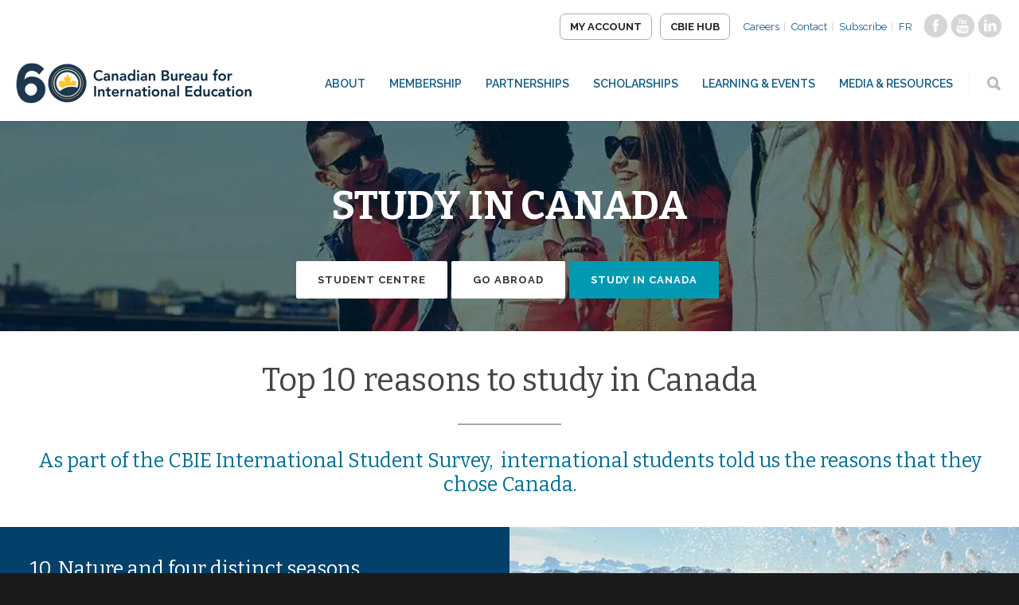

--- FILE ---
content_type: text/html; charset=UTF-8
request_url: https://cbie.ca/member-community/student-centre/canada/
body_size: 19446
content:
<!-- This page is cached by the Hummingbird Performance plugin v3.18.1 - https://wordpress.org/plugins/hummingbird-performance/. --><!doctype html>
<html lang="en-US">
<head><meta http-equiv="Content-Type" content="text/html; charset=utf-8">

<meta http-equiv="Content-Security-Policy" content="upgrade-insecure-requests">
<title>Study in Canada - CBIE</title>
<!-- Mobile Specific Metas & Favicons -->
<meta name="viewport" content="width=device-width, initial-scale=1, maximum-scale=1, user-scalable=0"><!-- WordPress Stuff -->





<meta name='robots' content='index, follow, max-image-preview:large, max-snippet:-1, max-video-preview:-1' />
	<style>img:is([sizes="auto" i], [sizes^="auto," i]) { contain-intrinsic-size: 3000px 1500px }</style>
	<link rel="alternate" hreflang="en-us" href="https://cbie.ca/member-community/student-centre/canada/" />
<link rel="alternate" hreflang="fr-fr" href="https://cbie.ca/fr/notre-reseau/centre-etudiant/etudes-au-canada/" />
<link rel="alternate" hreflang="x-default" href="https://cbie.ca/member-community/student-centre/canada/" />

	<!-- This site is optimized with the Yoast SEO plugin v26.7 - https://yoast.com/wordpress/plugins/seo/ -->
	<title>Study in Canada - CBIE</title>
	<link rel="canonical" href="https://cbie.ca/member-community/student-centre/canada/" />
	<meta property="og:locale" content="en_US" />
	<meta property="og:type" content="article" />
	<meta property="og:title" content="Study in Canada - CBIE" />
	<meta property="og:url" content="https://cbie.ca/member-community/student-centre/canada/" />
	<meta property="og:site_name" content="CBIE" />
	<meta property="article:modified_time" content="2022-02-01T20:05:05+00:00" />
	<meta property="og:image" content="https://cbie.ca/wp-content/uploads/2024/01/CBIE-Announcement-EN.png" />
	<meta property="og:image:width" content="1600" />
	<meta property="og:image:height" content="900" />
	<meta property="og:image:type" content="image/png" />
	<meta name="twitter:card" content="summary_large_image" />
	<meta name="twitter:label1" content="Est. reading time" />
	<meta name="twitter:data1" content="3 minutes" />
	<script type="application/ld+json" class="yoast-schema-graph">{"@context":"https://schema.org","@graph":[{"@type":"WebPage","@id":"https://cbie.ca/member-community/student-centre/canada/","url":"https://cbie.ca/member-community/student-centre/canada/","name":"Study in Canada - CBIE","isPartOf":{"@id":"https://cbie.ca/#website"},"datePublished":"2016-11-25T19:22:50+00:00","dateModified":"2022-02-01T20:05:05+00:00","breadcrumb":{"@id":"https://cbie.ca/member-community/student-centre/canada/#breadcrumb"},"inLanguage":"en-US","potentialAction":[{"@type":"ReadAction","target":["https://cbie.ca/member-community/student-centre/canada/"]}]},{"@type":"BreadcrumbList","@id":"https://cbie.ca/member-community/student-centre/canada/#breadcrumb","itemListElement":[{"@type":"ListItem","position":1,"name":"Home","item":"https://cbie.ca/"},{"@type":"ListItem","position":2,"name":"Member Community","item":"https://cbie.ca/member-community/"},{"@type":"ListItem","position":3,"name":"Student Centre","item":"https://cbie.ca/member-community/student-centre/"},{"@type":"ListItem","position":4,"name":"Study in Canada"}]},{"@type":"WebSite","@id":"https://cbie.ca/#website","url":"https://cbie.ca/","name":"Canadian Bureau for International Education","description":"","potentialAction":[{"@type":"SearchAction","target":{"@type":"EntryPoint","urlTemplate":"https://cbie.ca/?s={search_term_string}"},"query-input":{"@type":"PropertyValueSpecification","valueRequired":true,"valueName":"search_term_string"}}],"inLanguage":"en-US"}]}</script>
	<!-- / Yoast SEO plugin. -->


<link rel='dns-prefetch' href='//www.googletagmanager.com' />
<link rel='dns-prefetch' href='//use.fontawesome.com' />
<link rel='dns-prefetch' href='//fonts.googleapis.com' />
<link href='//hb.wpmucdn.com' rel='preconnect' />
<link href='http://use.fontawesome.com' crossorigin='' rel='preconnect' />
<link href='http://fonts.googleapis.com' rel='preconnect' />
<link href='//fonts.gstatic.com' crossorigin='' rel='preconnect' />
<link rel="alternate" type="application/rss+xml" title="CBIE &raquo; Feed" href="https://cbie.ca/feed/" />
<link rel="alternate" type="application/rss+xml" title="CBIE &raquo; Comments Feed" href="https://cbie.ca/comments/feed/" />
<link rel="alternate" type="text/calendar" title="CBIE &raquo; iCal Feed" href="https://cbie.ca/events/?ical=1" />
		<style>
			.lazyload,
			.lazyloading {
				max-width: 100%;
			}
		</style>
		<link rel='stylesheet' id='stylesheet-css' href='https://cbie.ca/wp-content/themes/unicon-child/style.css' type='text/css' media='all' />
<link rel='stylesheet' id='tribe-events-pro-mini-calendar-block-styles-css' href='https://cbie.ca/wp-content/plugins/events-calendar-pro/build/css/tribe-events-pro-mini-calendar-block.css' type='text/css' media='all' />
<link rel='stylesheet' id='wp-block-library-css' href='https://cbie.ca/wp-includes/css/dist/block-library/style.min.css' type='text/css' media='all' />
<style id='font-awesome-svg-styles-default-inline-css' type='text/css'>
.svg-inline--fa {
  display: inline-block;
  height: 1em;
  overflow: visible;
  vertical-align: -.125em;
}
</style>
<link rel='stylesheet' id='font-awesome-svg-styles-css' href='https://cbie.ca/wp-content/uploads/font-awesome/v5.15.2/css/svg-with-js.css' type='text/css' media='all' />
<style id='font-awesome-svg-styles-inline-css' type='text/css'>
   .wp-block-font-awesome-icon svg::before,
   .wp-rich-text-font-awesome-icon svg::before {content: unset;}
</style>
<style id='classic-theme-styles-inline-css' type='text/css'>
/*! This file is auto-generated */
.wp-block-button__link{color:#fff;background-color:#32373c;border-radius:9999px;box-shadow:none;text-decoration:none;padding:calc(.667em + 2px) calc(1.333em + 2px);font-size:1.125em}.wp-block-file__button{background:#32373c;color:#fff;text-decoration:none}
</style>
<style id='global-styles-inline-css' type='text/css'>
:root{--wp--preset--aspect-ratio--square: 1;--wp--preset--aspect-ratio--4-3: 4/3;--wp--preset--aspect-ratio--3-4: 3/4;--wp--preset--aspect-ratio--3-2: 3/2;--wp--preset--aspect-ratio--2-3: 2/3;--wp--preset--aspect-ratio--16-9: 16/9;--wp--preset--aspect-ratio--9-16: 9/16;--wp--preset--color--black: #000000;--wp--preset--color--cyan-bluish-gray: #abb8c3;--wp--preset--color--white: #ffffff;--wp--preset--color--pale-pink: #f78da7;--wp--preset--color--vivid-red: #cf2e2e;--wp--preset--color--luminous-vivid-orange: #ff6900;--wp--preset--color--luminous-vivid-amber: #fcb900;--wp--preset--color--light-green-cyan: #7bdcb5;--wp--preset--color--vivid-green-cyan: #00d084;--wp--preset--color--pale-cyan-blue: #8ed1fc;--wp--preset--color--vivid-cyan-blue: #0693e3;--wp--preset--color--vivid-purple: #9b51e0;--wp--preset--gradient--vivid-cyan-blue-to-vivid-purple: linear-gradient(135deg,rgba(6,147,227,1) 0%,rgb(155,81,224) 100%);--wp--preset--gradient--light-green-cyan-to-vivid-green-cyan: linear-gradient(135deg,rgb(122,220,180) 0%,rgb(0,208,130) 100%);--wp--preset--gradient--luminous-vivid-amber-to-luminous-vivid-orange: linear-gradient(135deg,rgba(252,185,0,1) 0%,rgba(255,105,0,1) 100%);--wp--preset--gradient--luminous-vivid-orange-to-vivid-red: linear-gradient(135deg,rgba(255,105,0,1) 0%,rgb(207,46,46) 100%);--wp--preset--gradient--very-light-gray-to-cyan-bluish-gray: linear-gradient(135deg,rgb(238,238,238) 0%,rgb(169,184,195) 100%);--wp--preset--gradient--cool-to-warm-spectrum: linear-gradient(135deg,rgb(74,234,220) 0%,rgb(151,120,209) 20%,rgb(207,42,186) 40%,rgb(238,44,130) 60%,rgb(251,105,98) 80%,rgb(254,248,76) 100%);--wp--preset--gradient--blush-light-purple: linear-gradient(135deg,rgb(255,206,236) 0%,rgb(152,150,240) 100%);--wp--preset--gradient--blush-bordeaux: linear-gradient(135deg,rgb(254,205,165) 0%,rgb(254,45,45) 50%,rgb(107,0,62) 100%);--wp--preset--gradient--luminous-dusk: linear-gradient(135deg,rgb(255,203,112) 0%,rgb(199,81,192) 50%,rgb(65,88,208) 100%);--wp--preset--gradient--pale-ocean: linear-gradient(135deg,rgb(255,245,203) 0%,rgb(182,227,212) 50%,rgb(51,167,181) 100%);--wp--preset--gradient--electric-grass: linear-gradient(135deg,rgb(202,248,128) 0%,rgb(113,206,126) 100%);--wp--preset--gradient--midnight: linear-gradient(135deg,rgb(2,3,129) 0%,rgb(40,116,252) 100%);--wp--preset--font-size--small: 13px;--wp--preset--font-size--medium: 20px;--wp--preset--font-size--large: 36px;--wp--preset--font-size--x-large: 42px;--wp--preset--spacing--20: 0.44rem;--wp--preset--spacing--30: 0.67rem;--wp--preset--spacing--40: 1rem;--wp--preset--spacing--50: 1.5rem;--wp--preset--spacing--60: 2.25rem;--wp--preset--spacing--70: 3.38rem;--wp--preset--spacing--80: 5.06rem;--wp--preset--shadow--natural: 6px 6px 9px rgba(0, 0, 0, 0.2);--wp--preset--shadow--deep: 12px 12px 50px rgba(0, 0, 0, 0.4);--wp--preset--shadow--sharp: 6px 6px 0px rgba(0, 0, 0, 0.2);--wp--preset--shadow--outlined: 6px 6px 0px -3px rgba(255, 255, 255, 1), 6px 6px rgba(0, 0, 0, 1);--wp--preset--shadow--crisp: 6px 6px 0px rgba(0, 0, 0, 1);}:where(.is-layout-flex){gap: 0.5em;}:where(.is-layout-grid){gap: 0.5em;}body .is-layout-flex{display: flex;}.is-layout-flex{flex-wrap: wrap;align-items: center;}.is-layout-flex > :is(*, div){margin: 0;}body .is-layout-grid{display: grid;}.is-layout-grid > :is(*, div){margin: 0;}:where(.wp-block-columns.is-layout-flex){gap: 2em;}:where(.wp-block-columns.is-layout-grid){gap: 2em;}:where(.wp-block-post-template.is-layout-flex){gap: 1.25em;}:where(.wp-block-post-template.is-layout-grid){gap: 1.25em;}.has-black-color{color: var(--wp--preset--color--black) !important;}.has-cyan-bluish-gray-color{color: var(--wp--preset--color--cyan-bluish-gray) !important;}.has-white-color{color: var(--wp--preset--color--white) !important;}.has-pale-pink-color{color: var(--wp--preset--color--pale-pink) !important;}.has-vivid-red-color{color: var(--wp--preset--color--vivid-red) !important;}.has-luminous-vivid-orange-color{color: var(--wp--preset--color--luminous-vivid-orange) !important;}.has-luminous-vivid-amber-color{color: var(--wp--preset--color--luminous-vivid-amber) !important;}.has-light-green-cyan-color{color: var(--wp--preset--color--light-green-cyan) !important;}.has-vivid-green-cyan-color{color: var(--wp--preset--color--vivid-green-cyan) !important;}.has-pale-cyan-blue-color{color: var(--wp--preset--color--pale-cyan-blue) !important;}.has-vivid-cyan-blue-color{color: var(--wp--preset--color--vivid-cyan-blue) !important;}.has-vivid-purple-color{color: var(--wp--preset--color--vivid-purple) !important;}.has-black-background-color{background-color: var(--wp--preset--color--black) !important;}.has-cyan-bluish-gray-background-color{background-color: var(--wp--preset--color--cyan-bluish-gray) !important;}.has-white-background-color{background-color: var(--wp--preset--color--white) !important;}.has-pale-pink-background-color{background-color: var(--wp--preset--color--pale-pink) !important;}.has-vivid-red-background-color{background-color: var(--wp--preset--color--vivid-red) !important;}.has-luminous-vivid-orange-background-color{background-color: var(--wp--preset--color--luminous-vivid-orange) !important;}.has-luminous-vivid-amber-background-color{background-color: var(--wp--preset--color--luminous-vivid-amber) !important;}.has-light-green-cyan-background-color{background-color: var(--wp--preset--color--light-green-cyan) !important;}.has-vivid-green-cyan-background-color{background-color: var(--wp--preset--color--vivid-green-cyan) !important;}.has-pale-cyan-blue-background-color{background-color: var(--wp--preset--color--pale-cyan-blue) !important;}.has-vivid-cyan-blue-background-color{background-color: var(--wp--preset--color--vivid-cyan-blue) !important;}.has-vivid-purple-background-color{background-color: var(--wp--preset--color--vivid-purple) !important;}.has-black-border-color{border-color: var(--wp--preset--color--black) !important;}.has-cyan-bluish-gray-border-color{border-color: var(--wp--preset--color--cyan-bluish-gray) !important;}.has-white-border-color{border-color: var(--wp--preset--color--white) !important;}.has-pale-pink-border-color{border-color: var(--wp--preset--color--pale-pink) !important;}.has-vivid-red-border-color{border-color: var(--wp--preset--color--vivid-red) !important;}.has-luminous-vivid-orange-border-color{border-color: var(--wp--preset--color--luminous-vivid-orange) !important;}.has-luminous-vivid-amber-border-color{border-color: var(--wp--preset--color--luminous-vivid-amber) !important;}.has-light-green-cyan-border-color{border-color: var(--wp--preset--color--light-green-cyan) !important;}.has-vivid-green-cyan-border-color{border-color: var(--wp--preset--color--vivid-green-cyan) !important;}.has-pale-cyan-blue-border-color{border-color: var(--wp--preset--color--pale-cyan-blue) !important;}.has-vivid-cyan-blue-border-color{border-color: var(--wp--preset--color--vivid-cyan-blue) !important;}.has-vivid-purple-border-color{border-color: var(--wp--preset--color--vivid-purple) !important;}.has-vivid-cyan-blue-to-vivid-purple-gradient-background{background: var(--wp--preset--gradient--vivid-cyan-blue-to-vivid-purple) !important;}.has-light-green-cyan-to-vivid-green-cyan-gradient-background{background: var(--wp--preset--gradient--light-green-cyan-to-vivid-green-cyan) !important;}.has-luminous-vivid-amber-to-luminous-vivid-orange-gradient-background{background: var(--wp--preset--gradient--luminous-vivid-amber-to-luminous-vivid-orange) !important;}.has-luminous-vivid-orange-to-vivid-red-gradient-background{background: var(--wp--preset--gradient--luminous-vivid-orange-to-vivid-red) !important;}.has-very-light-gray-to-cyan-bluish-gray-gradient-background{background: var(--wp--preset--gradient--very-light-gray-to-cyan-bluish-gray) !important;}.has-cool-to-warm-spectrum-gradient-background{background: var(--wp--preset--gradient--cool-to-warm-spectrum) !important;}.has-blush-light-purple-gradient-background{background: var(--wp--preset--gradient--blush-light-purple) !important;}.has-blush-bordeaux-gradient-background{background: var(--wp--preset--gradient--blush-bordeaux) !important;}.has-luminous-dusk-gradient-background{background: var(--wp--preset--gradient--luminous-dusk) !important;}.has-pale-ocean-gradient-background{background: var(--wp--preset--gradient--pale-ocean) !important;}.has-electric-grass-gradient-background{background: var(--wp--preset--gradient--electric-grass) !important;}.has-midnight-gradient-background{background: var(--wp--preset--gradient--midnight) !important;}.has-small-font-size{font-size: var(--wp--preset--font-size--small) !important;}.has-medium-font-size{font-size: var(--wp--preset--font-size--medium) !important;}.has-large-font-size{font-size: var(--wp--preset--font-size--large) !important;}.has-x-large-font-size{font-size: var(--wp--preset--font-size--x-large) !important;}
:where(.wp-block-post-template.is-layout-flex){gap: 1.25em;}:where(.wp-block-post-template.is-layout-grid){gap: 1.25em;}
:where(.wp-block-columns.is-layout-flex){gap: 2em;}:where(.wp-block-columns.is-layout-grid){gap: 2em;}
:root :where(.wp-block-pullquote){font-size: 1.5em;line-height: 1.6;}
</style>
<link rel='stylesheet' id='contact-form-7-css' href='https://cbie.ca/wp-content/plugins/contact-form-7/includes/css/styles.css' type='text/css' media='all' />
<link rel='stylesheet' id='wpml-legacy-horizontal-list-0-css' href='https://cbie.ca/wp-content/plugins/sitepress-multilingual-cms/templates/language-switchers/legacy-list-horizontal/style.min.css' type='text/css' media='all' />
<style id='wpml-legacy-horizontal-list-0-inline-css' type='text/css'>
.wpml-ls-statics-shortcode_actions{background-color:#ffffff;}.wpml-ls-statics-shortcode_actions, .wpml-ls-statics-shortcode_actions .wpml-ls-sub-menu, .wpml-ls-statics-shortcode_actions a {border-color:#cdcdcd;}.wpml-ls-statics-shortcode_actions a, .wpml-ls-statics-shortcode_actions .wpml-ls-sub-menu a, .wpml-ls-statics-shortcode_actions .wpml-ls-sub-menu a:link, .wpml-ls-statics-shortcode_actions li:not(.wpml-ls-current-language) .wpml-ls-link, .wpml-ls-statics-shortcode_actions li:not(.wpml-ls-current-language) .wpml-ls-link:link {color:#444444;background-color:#ffffff;}.wpml-ls-statics-shortcode_actions .wpml-ls-sub-menu a:hover,.wpml-ls-statics-shortcode_actions .wpml-ls-sub-menu a:focus, .wpml-ls-statics-shortcode_actions .wpml-ls-sub-menu a:link:hover, .wpml-ls-statics-shortcode_actions .wpml-ls-sub-menu a:link:focus {color:#000000;background-color:#eeeeee;}.wpml-ls-statics-shortcode_actions .wpml-ls-current-language > a {color:#444444;background-color:#ffffff;}.wpml-ls-statics-shortcode_actions .wpml-ls-current-language:hover>a, .wpml-ls-statics-shortcode_actions .wpml-ls-current-language>a:focus {color:#000000;background-color:#eeeeee;}
</style>
<link rel='stylesheet' id='js_composer_front-css' href='https://cbie.ca/wp-content/plugins/js_composer/assets/css/js_composer.min.css' type='text/css' media='all' />
<link rel='stylesheet' id='shortcodes-css' href='https://cbie.ca/wp-content/themes/unicon-child/framework/css/shortcodesNew.css' type='text/css' media='all' />
<link rel='stylesheet' id='responsive-css' href='https://cbie.ca/wp-content/themes/unicon/framework/css/responsive.css' type='text/css' media='all' />
<link rel='stylesheet' id='font-awesome-official-css' href='https://use.fontawesome.com/releases/v5.15.2/css/all.css' type='text/css' media='all' integrity="sha384-vSIIfh2YWi9wW0r9iZe7RJPrKwp6bG+s9QZMoITbCckVJqGCCRhc+ccxNcdpHuYu" crossorigin="anonymous" />
<link rel='stylesheet' id='redux-google-fonts-minti_data-css' href='https://fonts.googleapis.com/css?family=Raleway%3A100%2C200%2C300%2C400%2C500%2C600%2C700%2C800%2C900%2C100italic%2C200italic%2C300italic%2C400italic%2C500italic%2C600italic%2C700italic%2C800italic%2C900italic%7CBitter%3A100%2C200%2C300%2C400%2C500%2C600%2C700%2C800%2C900%2C100italic%2C200italic%2C300italic%2C400italic%2C500italic%2C600italic%2C700italic%2C800italic%2C900italic%7CMontserrat%3A700&#038;subset=latin&#038;ver=1768253671' type='text/css' media='all' />
<link rel='stylesheet' id='font-awesome-official-v4shim-css' href='https://use.fontawesome.com/releases/v5.15.2/css/v4-shims.css' type='text/css' media='all' integrity="sha384-1CjXmylX8++C7CVZORGA9EwcbYDfZV2D4Kl1pTm3hp2I/usHDafIrgBJNuRTDQ4f" crossorigin="anonymous" />
<style id='font-awesome-official-v4shim-inline-css' type='text/css'>
@font-face {
font-family: "FontAwesome";
font-display: block;
src: url("https://use.fontawesome.com/releases/v5.15.2/webfonts/fa-brands-400.eot"),
		url("https://use.fontawesome.com/releases/v5.15.2/webfonts/fa-brands-400.eot?#iefix") format("embedded-opentype"),
		url("https://use.fontawesome.com/releases/v5.15.2/webfonts/fa-brands-400.woff2") format("woff2"),
		url("https://use.fontawesome.com/releases/v5.15.2/webfonts/fa-brands-400.woff") format("woff"),
		url("https://use.fontawesome.com/releases/v5.15.2/webfonts/fa-brands-400.ttf") format("truetype"),
		url("https://use.fontawesome.com/releases/v5.15.2/webfonts/fa-brands-400.svg#fontawesome") format("svg");
}

@font-face {
font-family: "FontAwesome";
font-display: block;
src: url("https://use.fontawesome.com/releases/v5.15.2/webfonts/fa-solid-900.eot"),
		url("https://use.fontawesome.com/releases/v5.15.2/webfonts/fa-solid-900.eot?#iefix") format("embedded-opentype"),
		url("https://use.fontawesome.com/releases/v5.15.2/webfonts/fa-solid-900.woff2") format("woff2"),
		url("https://use.fontawesome.com/releases/v5.15.2/webfonts/fa-solid-900.woff") format("woff"),
		url("https://use.fontawesome.com/releases/v5.15.2/webfonts/fa-solid-900.ttf") format("truetype"),
		url("https://use.fontawesome.com/releases/v5.15.2/webfonts/fa-solid-900.svg#fontawesome") format("svg");
}

@font-face {
font-family: "FontAwesome";
font-display: block;
src: url("https://use.fontawesome.com/releases/v5.15.2/webfonts/fa-regular-400.eot"),
		url("https://use.fontawesome.com/releases/v5.15.2/webfonts/fa-regular-400.eot?#iefix") format("embedded-opentype"),
		url("https://use.fontawesome.com/releases/v5.15.2/webfonts/fa-regular-400.woff2") format("woff2"),
		url("https://use.fontawesome.com/releases/v5.15.2/webfonts/fa-regular-400.woff") format("woff"),
		url("https://use.fontawesome.com/releases/v5.15.2/webfonts/fa-regular-400.ttf") format("truetype"),
		url("https://use.fontawesome.com/releases/v5.15.2/webfonts/fa-regular-400.svg#fontawesome") format("svg");
unicode-range: U+F004-F005,U+F007,U+F017,U+F022,U+F024,U+F02E,U+F03E,U+F044,U+F057-F059,U+F06E,U+F070,U+F075,U+F07B-F07C,U+F080,U+F086,U+F089,U+F094,U+F09D,U+F0A0,U+F0A4-F0A7,U+F0C5,U+F0C7-F0C8,U+F0E0,U+F0EB,U+F0F3,U+F0F8,U+F0FE,U+F111,U+F118-F11A,U+F11C,U+F133,U+F144,U+F146,U+F14A,U+F14D-F14E,U+F150-F152,U+F15B-F15C,U+F164-F165,U+F185-F186,U+F191-F192,U+F1AD,U+F1C1-F1C9,U+F1CD,U+F1D8,U+F1E3,U+F1EA,U+F1F6,U+F1F9,U+F20A,U+F247-F249,U+F24D,U+F254-F25B,U+F25D,U+F267,U+F271-F274,U+F279,U+F28B,U+F28D,U+F2B5-F2B6,U+F2B9,U+F2BB,U+F2BD,U+F2C1-F2C2,U+F2D0,U+F2D2,U+F2DC,U+F2ED,U+F328,U+F358-F35B,U+F3A5,U+F3D1,U+F410,U+F4AD;
}
</style>
<!--n2css--><!--n2js--><script type="text/javascript" src="https://cbie.ca/wp-includes/js/jquery/jquery.min.js" id="jquery-core-js"></script>
<script type="text/javascript" src="https://cbie.ca/wp-includes/js/jquery/jquery-migrate.min.js" id="jquery-migrate-js"></script>
<script type="text/javascript" id="wpml-cookie-js-extra">
/* <![CDATA[ */
var wpml_cookies = {"wp-wpml_current_language":{"value":"en","expires":1,"path":"\/"}};
var wpml_cookies = {"wp-wpml_current_language":{"value":"en","expires":1,"path":"\/"}};
/* ]]> */
</script>
<script type="text/javascript" src="https://cbie.ca/wp-content/plugins/sitepress-multilingual-cms/res/js/cookies/language-cookie.js" id="wpml-cookie-js" defer="defer" data-wp-strategy="defer"></script>

<!-- Google tag (gtag.js) snippet added by Site Kit -->
<!-- Google Analytics snippet added by Site Kit -->
<script type="text/javascript" src="https://www.googletagmanager.com/gtag/js?id=GT-WVGDS7D" id="google_gtagjs-js" async></script>
<script type="text/javascript" id="google_gtagjs-js-after">
/* <![CDATA[ */
window.dataLayer = window.dataLayer || [];function gtag(){dataLayer.push(arguments);}
gtag("set","linker",{"domains":["cbie.ca"]});
gtag("js", new Date());
gtag("set", "developer_id.dZTNiMT", true);
gtag("config", "GT-WVGDS7D", {"googlesitekit_post_type":"page"});
/* ]]> */
</script>
<script></script><link rel="https://api.w.org/" href="https://cbie.ca/wp-json/" /><link rel="alternate" title="JSON" type="application/json" href="https://cbie.ca/wp-json/wp/v2/pages/24113" /><link rel="EditURI" type="application/rsd+xml" title="RSD" href="https://cbie.ca/xmlrpc.php?rsd" />
<meta name="generator" content="WordPress 6.7.4" />
<link rel='shortlink' href='https://cbie.ca/?p=24113' />
<link rel="alternate" title="oEmbed (JSON)" type="application/json+oembed" href="https://cbie.ca/wp-json/oembed/1.0/embed?url=https%3A%2F%2Fcbie.ca%2Fmember-community%2Fstudent-centre%2Fcanada%2F" />
<link rel="alternate" title="oEmbed (XML)" type="text/xml+oembed" href="https://cbie.ca/wp-json/oembed/1.0/embed?url=https%3A%2F%2Fcbie.ca%2Fmember-community%2Fstudent-centre%2Fcanada%2F&#038;format=xml" />
<meta name="generator" content="WPML ver:4.8.6 stt:1,4;" />
<meta name="generator" content="Site Kit by Google 1.170.0" /> <meta name="tec-api-version" content="v1"><meta name="tec-api-origin" content="https://cbie.ca"><link rel="alternate" href="https://cbie.ca/wp-json/tribe/events/v1/" />		<script>
			document.documentElement.className = document.documentElement.className.replace('no-js', 'js');
		</script>
		<style type="text/css">
body{font:400 18px Raleway,Arial,Helvetica,sans-serif;color:#666666;line-height:1.6;}.wrapall,.boxed-layout{background-color:#ffffff;}body.page-template-page-blank-php{background:#ffffff !important;}h1,.title-h1{font:400 50px Bitter,Arial,Helvetica,sans-serif;color:#444444;}h2{font:400 50px Bitter,Arial,Helvetica,sans-serif;color:#444444;}h3{font:400 40px Bitter,Arial,Helvetica,sans-serif;color:#444444;}h4{font:400 30px Bitter,Arial,Helvetica,sans-serif;color:#444444;}h5{font:400 25px Bitter,Arial,Helvetica,sans-serif;color:#444444;}h6{font:400 25px Bitter,Arial,Helvetica,sans-serif;color:#444444;}.title{font-family:'Bitter',Arial,Helvetica,sans-serif;}h1 a,h2 a,h3 a,h4 a,h5 a,h6 a{font-weight:inherit;color:inherit;}h1 a:hover,h2 a:hover,h3 a:hover,h4 a:hover,h5 a:hover,h6 a:hover,a:hover h1,a:hover h2,a:hover h3,a:hover h4,a:hover h5,a:hover h6{color:#333333;}a{color:#0099b2;}a:hover{color:#333333;}input[type='text'],input[type='password'],input[type='email'],input[type='tel'],input[type='date'],input[type='number'],textarea,select{font-family:Raleway,Arial,Helvetica,sans-serif;font-size:18px;}#sidebar .widget h3{font:700 14px Montserrat,Arial,Helvetica,sans-serif;color:#444444;}.container .twelve.alt.sidebar-right,.container .twelve.alt.sidebar-left,#sidebar.sidebar-right #sidebar-widgets,#sidebar.sidebar-left #sidebar-widgets{border-color:#efefef;}#topbar{background:#f5f5f5;color:#777777;}#topbar a{color:#777777;}#topbar a:hover{color:#333333;}@media only screen and (max-width:767px){#topbar .topbar-col1{background:#f5f5f5;}} #navigation > ul > li > a{font:600 14px Raleway,Arial,Helvetica,sans-serif;color:#125b85;}#navigation > ul > li:hover > a,#navigation > ul > li > a:hover{color:#1c86a4;}#navigation li.current-menu-item > a:hover,#navigation li.current-page-ancestor > a:hover,#navigation li.current-menu-ancestor > a:hover,#navigation li.current-menu-parent > a:hover,#navigation li.current_page_ancestor > a:hover,#navigation > ul > li.sfHover > a{color:#1c86a4;}#navigation li.current-menu-item > a,#navigation li.current-page-ancestor > a,#navigation li.current-menu-ancestor > a,#navigation li.current-menu-parent > a,#navigation li.current_page_ancestor > a{color:#1c86a4;}#navigation ul li:hover{border-color:#1c86a4;}#navigation li.current-menu-item,#navigation li.current-page-ancestor,#navigation li.current-menu-ancestor,#navigation li.current-menu-parent,#navigation li.current_page_ancestor{border-color:#1c86a4;}#navigation .sub-menu{background:#06263c;}#navigation .sub-menu li a{font:400 14px Raleway,Arial,Helvetica,sans-serif;color:#ffffff;}#navigation .sub-menu li a:hover{color:#ffffff;}#navigation .sub-menu li.current_page_item > a,#navigation .sub-menu li.current_page_item > a:hover,#navigation .sub-menu li.current-menu-item > a,#navigation .sub-menu li.current-menu-item > a:hover,#navigation .sub-menu li.current-page-ancestor > a,#navigation .sub-menu li.current-page-ancestor > a:hover,#navigation .sub-menu li.current-menu-ancestor > a,#navigation .sub-menu li.current-menu-ancestor > a:hover,#navigation .sub-menu li.current-menu-parent > a,#navigation .sub-menu li.current-menu-parent > a:hover,#navigation .sub-menu li.current_page_ancestor > a,#navigation .sub-menu li.current_page_ancestor > a:hover{color:#ffffff;}#navigation .sub-menu li a,#navigation .sub-menu ul li a{border-color:#333333;}#navigation > ul > li.megamenu > ul.sub-menu{background:#06263c;border-color:#1c86a4;}#navigation > ul > li.megamenu > ul > li{border-right-color:#333333 !important;}#navigation > ul > li.megamenu ul li a{color:#ffffff;}#navigation > ul > li.megamenu > ul > li > a{color:#ffffff;}#navigation > ul > li.megamenu > ul ul li a:hover,#header #navigation > ul > li.megamenu > ul ul li.current-menu-item a{color:#ffffff !important;background-color:#041d2f !important;} #search-btn,#shopping-btn,#close-search-btn{color:#bbbbbb;}#search-btn:hover,#shopping-btn:hover,#close-search-btn:hover{color:#666666;}#slogan{font:400 20px Open Sans,Arial,Helvetica,sans-serif;color:#777777;margin-top:34px;} #mobile-navigation{background:#06263c;}#mobile-navigation ul li a{font:400 14px Raleway,Arial,Helvetica,sans-serif;color:#ffffff;border-bottom-color:#333333 !important;}#mobile-navigation ul li a:hover,#mobile-navigation ul li a:hover [class^='fa-'],#mobile-navigation li.open > a,#mobile-navigation ul li.current-menu-item > a,#mobile-navigation ul li.current-menu-ancestor > a{color:#ffffff;}body #mobile-navigation li.open > a [class^='fa-']{color:#ffffff;}#mobile-navigation form,#mobile-navigation form input{background:#444444;color:#cccccc;}#mobile-navigation form:before{color:#cccccc;}#mobile-header{background:#ffffff;height:90px;}#mobile-navigation-btn,#mobile-cart-btn,#mobile-shopping-btn{color:#bbbbbb;line-height:90px;}#mobile-navigation-btn:hover,#mobile-cart-btn:hover,#mobile-shopping-btn:hover{color:#666666;}#mobile-header .logo{margin-top:28px;} #header.header-v1{min-height:90px;background:#ffffff;}.header-v1 .logo{margin-top:28px;}.header-v1 #navigation > ul > li{height:90px;padding-top:35px;}.header-v1 #navigation .sub-menu{top:90px;}.header-v1 .header-icons-divider{line-height:90px;background:#efefef;}#header.header-v1 .widget_shopping_cart{top:90px;}.header-v1 #search-btn,.header-v1 #close-search-btn,.header-v1 #shopping-btn{line-height:90px;}.header-v1 #search-top,.header-v1 #search-top input{height:90px;}.header-v1 #search-top input{color:#666666;font-family:Raleway,Arial,Helvetica,sans-serif;} #header.header-v3{background:#ffffff;}.header-v3 .navigation-wrap{background:#ffffff;border-top:1px solid #efefef;}.header-v3 .logo{margin-top:30px;margin-bottom:30px;} #header.header-v4{background:#ffffff;}.header-v4 .navigation-wrap{background:#ffffff;border-top:1px solid #efefef;}.header-v4 .logo{margin-top:30px;margin-bottom:30px;} #transparentimage{padding:90px 0 0 0;}.header-is-transparent #mobile-navigation{top:90px;} .stuck{background:#ffffff;} .titlebar h1,.title-h1{font:600 30px Raleway,Arial,Helvetica,sans-serif;color:#ffffff;}#fulltitle{background:#00334d;border-bottom:0 none #efefef;}#breadcrumbs{margin-top:10px;}#breadcrumbs,#breadcrumbs a{font:400 14px Raleway,Arial,Helvetica,sans-serif;color:#ffffff;}#breadcrumbs a:hover{color:#0197b2;}#fullimagecenter h1,#transparentimage h1,#fullimagecenter .title-h1,#transparentimage .title-h1{font:700 50px Bitter,Arial,Helvetica,sans-serif;color:#ffffff;text-transform:uppercase;letter-spacing:1px;text-align:center;} #footer .widget h3{font:700 13px Montserrat,Arial,Helvetica,sans-serif;color:#ffffff;}#footer{color:#888888;border-top:10px none #dd3333;}#footer{background-color:#262626;}#footer a,#footer .widget ul li:after{color:#888888;}#footer a:hover,#footer .widget ul li:hover:after{color:#ffffff;}#footer .widget ul li{border-bottom-color:#333333;} #copyright{background:#1b1b1b;color:#777777;}#copyright a{color:#999999;}#copyright a:hover{color:#cccccc;} .highlight{color:#0099b2 !important;}::selection{background:#0099b2;}::-moz-selection{background:#0099b2;}#shopping-btn span{background:#0099b2;}.blog-page .post h1 a:hover,.blog-page .post h2 a:hover{color:#0099b2;}.entry-image .entry-overlay{background:#0099b2;}.entry-quote a:hover{background:#0099b2;}.entry-link a:hover{background:#0099b2;}.blog-single .entry-tags a:hover{color:#0099b2;}.sharebox ul li a:hover{color:#0099b2;}.commentlist li.bypostauthor .comment-text{border-color:#0099b2;}#pagination .current a{background:#0099b2;}#filters ul li a:hover{color:#0099b2;}#filters ul li a.active{color:#0099b2;}#back-to-top a:hover{background-color:#0099b2;}#sidebar .widget ul li a:hover{color:#0099b2;}#sidebar .widget ul li:hover:after{color:#0099b2;}.widget_tag_cloud a:hover,.widget_product_tag_cloud a:hover{background:#0099b2;border-color:#0099b2;}.widget_portfolio .portfolio-widget-item .portfolio-overlay{background:#0099b2;}#sidebar .widget_nav_menu ul li a:hover{color:#0099b2;}#footer .widget_tag_cloud a:hover,#footer .widget_product_tag_cloud a:hover{background:#0099b2;border-color:#0099b2;} .box.style-2{border-top-color:#0099b2;}.box.style-4{border-color:#0099b2;}.box.style-6{background:#0099b2;}a.button,input[type=submit],button,.minti_button{background:#0099b2;border-color:#0099b2;}a.button.color-2{color:#0099b2;border-color:#0099b2;}a.button.color-3{background:#0099b2;border-color:#0099b2;}a.button.color-9{color:#0099b2;}a.button.color-6:hover{background:#0099b2;border-color:#0099b2;}a.button.color-7:hover{background:#0099b2;border-color:#0099b2;}.counter-number{color:#0099b2;}.divider-title.align-center:after,.divider-title.align-left:after{background-color:#0099b2}.divider5{border-bottom-color:#0099b2;}.dropcap.dropcap-circle{background-color:#0099b2;}.dropcap.dropcap-box{background-color:#0099b2;}.dropcap.dropcap-color{color:#0099b2;}.toggle .toggle-title.active,.color-light .toggle .toggle-title.active{background:#0099b2;border-color:#0099b2;}.iconbox-style-1.icon-color-accent i.boxicon,.iconbox-style-2.icon-color-accent i.boxicon,.iconbox-style-3.icon-color-accent i.boxicon,.iconbox-style-8.icon-color-accent i.boxicon,.iconbox-style-9.icon-color-accent i.boxicon{color:#0099b2!important;}.iconbox-style-4.icon-color-accent i.boxicon,.iconbox-style-5.icon-color-accent i.boxicon,.iconbox-style-6.icon-color-accent i.boxicon,.iconbox-style-7.icon-color-accent i.boxicon,.flip .icon-color-accent.card .back{background:#0099b2;}.latest-blog .blog-item .blog-overlay{background:#0099b2;}.latest-blog .blog-item .blog-pic i{color:#0099b2;}.latest-blog .blog-item h4 a:hover{color:#0099b2;}.progressbar .progress-percentage{background:#0099b2;}.wpb_widgetised_column .widget ul li a:hover{color:#0099b2;}.wpb_widgetised_column .widget ul li:hover:after{color:#0099b2;}.wpb_accordion .wpb_accordion_wrapper .ui-state-active .ui-icon{background-color:#0099b2;}.wpb_accordion .wpb_accordion_wrapper .ui-state-active.wpb_accordion_header a{color:#0099b2;}.wpb_accordion .wpb_accordion_wrapper .wpb_accordion_header a:hover,.wpb_accordion .wpb_accordion_wrapper .wpb_accordion_header a:hover .ui-state-default .ui-icon{color:#0099b2;}.wpb_accordion .wpb_accordion_wrapper .wpb_accordion_header:hover .ui-icon{background-color:#0099b2!important;}.wpb_content_element.wpb_tabs .wpb_tabs_nav li.ui-tabs-active{border-bottom-color:#0099b2;}.portfolio-item h4 a:hover{color:#0099b2;}.portfolio-filters ul li a:hover{color:#0099b2;}.portfolio-filters ul li a.active{color:#0099b2;}.portfolio-overlay-icon .portfolio-overlay{background:#0099b2;}.portfolio-overlay-icon i{color:#0099b2;}.portfolio-overlay-effect .portfolio-overlay{background:#0099b2;}.portfolio-overlay-name .portfolio-overlay{background:#0099b2;}.portfolio-detail-attributes ul li a:hover{color:#0099b2;}a.catimage:hover .catimage-text{background:#0099b2;} .products li h3{font:400 18px Raleway,Arial,Helvetica,sans-serif;color:#666666;}.woocommerce .button.checkout-button{background:#0099b2;border-color:#0099b2;}.woocommerce .products .onsale{background:#0099b2;}.product .onsale{background:#0099b2;}button.single_add_to_cart_button:hover{background:#0099b2;}.woocommerce-tabs > ul > li.active a{color:#0099b2;border-bottom-color:#0099b2;}p.stars a:hover{background:#0099b2;}p.stars a.active,p.stars a.active:after{background:#0099b2;}.product_list_widget a{color:#0099b2;}.woocommerce .widget_layered_nav li.chosen a{color:#0099b2!important;}.woocommerce .widget_product_categories > ul > li.current-cat > a{color:#0099b2!important;}.woocommerce .widget_product_categories > ul > li.current-cat:after{color:#0099b2!important;}.woocommerce-message{background:#0099b2;}.bbp-topics-front ul.super-sticky .bbp-topic-title:before,.bbp-topics ul.super-sticky .bbp-topic-title:before,.bbp-topics ul.sticky .bbp-topic-title:before,.bbp-forum-content ul.sticky .bbp-topic-title:before{color:#0099b2!important;}#subscription-toggle a:hover{background:#0099b2;}.bbp-pagination-links span.current{background:#0099b2;}div.wpcf7-mail-sent-ok,div.wpcf7-mail-sent-ng,div.wpcf7-spam-blocked,div.wpcf7-validation-errors{background:#0099b2;}.wpcf7-not-valid{border-color:#0099b2 !important;}.products .button.add_to_cart_button{color:#0099b2!important;}.minti_list.color-accent li:before{color:#0099b2!important;}.blogslider_text .post-categories li a{background-color:#0099b2;}.minti_zooming_slider .flex-control-nav li .minti_zooming_slider_ghost{background-color:#0099b2;}.minti_carousel.pagination_numbers .owl-dots .owl-dot.active{background-color:#0099b2;}.wpb_content_element.wpb_tour .wpb_tabs_nav li.ui-tabs-active,.color-light .wpb_content_element.wpb_tour .wpb_tabs_nav li.ui-tabs-active{background-color:#0099b2;}.masonry_icon i{color:#0099b2;}.woocommerce-MyAccount-navigation-link.is-active a{color:#0099b2;} .font-special,.button,.counter-title,h6,.wpb_accordion .wpb_accordion_wrapper .wpb_accordion_header a,.pricing-plan .pricing-plan-head h3,a.catimage,.divider-title,button,input[type='submit'],input[type='reset'],input[type='button'],.vc_pie_chart h4,.page-404 h3,.minti_masonrygrid_item h4{font-family:'Raleway',Arial,Helvetica,sans-serif;}.ui-helper-reset{line-height:1.6;} .top-bar .top-left a:focus,.top-bar .top-left a:hover{color:#222 !important;}.top-bar .top-left a.head-button{line-height:1 !important;text-transform:uppercase;font-weight:700;padding:8px 12px !important;margin:0 0 0 5px !important;border-radius:7px;background:#fff;color:#222 !important;border:1px solid #aaa;}.top-bar a.head-button:hover{background:#01426A;color:#FFC72C !important;border:1px solid #01426A;opacity:1;}.top-bar li:hover{opacity:1 !important;}.top-bar .top-right li:hover{opacity:.6 !important;}#header #navigation > ul > li > a{text-transform:uppercase;}#footer{padding-top:0;}#footer .widget h3{text-transform:uppercase;letter-spacing:1px;}#sidebar .widget h3{text-transform:uppercase;letter-spacing:1px;}.bot-bar > .foot-bottom-blue{background-color:rgb(1,65,106) !important;}#header #navigation > ul > li.megamenu > ul > li > a{letter-spacing:1px;font-size:14px;}#header #navigation > li > a{text-transform:uppercase;letter-spacing:1px;}.postid-4815 .portfolio-detail-title,.postid-4770 .portfolio-detail-title{display:none;}h6{font-weight:700;letter-spacing:1px;text-transform:uppercase;}.font-special{text-transform:uppercase;}.wpb_accordion .wpb_accordion_wrapper .wpb_accordion_header a{text-transform:uppercase;}.pricing-plan .pricing-plan-head h3{text-transform:uppercase;font-size:16px;}.pricing-plan .pricing-price span.pricing-amount{font-size:42px;font-weight:300;}.customclass1 .social-icon a{background:#efefef;color:#333333;}.customclass1 .social-icon a:hover{background:#1cbac8;color:#ffffff;}@media only screen and (max-width:959px){@media only screen and (-webkit-min-device-pixel-ratio:1),only screen and (min-device-pixel-ratio:1){.fontweight-300{font-weight:400 !important;}}}@media (max-width:768px){.hideundertablet{display:none;}.features-box img{border-radius:4px;box-shadow:0 2px 0 0 rgba(0,0,0,.03);margin-bottom:-20px;}.borderbutton a{border:1px solid #0099B2 !important;padding:10px 20px !important;margin-top:-11px !important;border-radius:3px;margin-right:15px !important;margin-left:5px !important;color:#0099B2 !important;}.borderbutton a:hover{background:#333333 !important;border-color:#333333 !important;color:#ffffff !important;}#header.header-transparent .borderbutton a{border:1px solid rgba(255,255,255,0.5) !important;color:#ffffff !important;}.tp-caption a{color:#222222;border-bottom:4px solid #0099B2;}.tp-caption a:hover{color:#0099B2;border-bottom-color:transparent;}.no-transform{text-transform:none;}#main-top-boxes-fix .wpb_row .span_12 > .col.padding-1{min-height:430px !important;}} .tribe-common--breakpoint-medium.tribe-events--filter-bar-horizontal.tribe-events .tribe-events-header--has-event-search .tribe-events-c-events-bar__filter-button-container{display:none;} .tribe-events-content a:has(img){border-bottom:0;} .land-ack{font-size:21px;padding:0 0 25px !important;}@media only screen and (min-width:769px){.land-ack{padding:0 20% 30px !important;}}@media only screen and (max-width:959px){#header,.sticky-wrapper{display:none;}#mobile-header{display:inherit}}
</style><meta name="generator" content="Powered by WPBakery Page Builder - drag and drop page builder for WordPress."/>
<link rel="icon" href="https://cbie.ca/wp-content/uploads/2017/01/apple-touch-icon-152x152-80x80.png" sizes="32x32" />
<link rel="icon" href="https://cbie.ca/wp-content/uploads/2017/01/apple-touch-icon-152x152.png" sizes="192x192" />
<link rel="apple-touch-icon" href="https://cbie.ca/wp-content/uploads/2017/01/apple-touch-icon-152x152.png" />
<meta name="msapplication-TileImage" content="https://cbie.ca/wp-content/uploads/2017/01/apple-touch-icon-152x152.png" />
		<style type="text/css" id="wp-custom-css">
			/* fix Tribe Events styles for h4 and h5 */
#tribe-events-pg-template .tribe-events-content h3, .tribe-events-after-html h3, .tribe-events-before-html h3 {
	font-size: 34px;
	line-height: 1.5;
}
#tribe-events-pg-template .tribe-events-content h4, .tribe-events-after-html h4, .tribe-events-before-html h4 {
	font-size: 28px;
	line-height: 1.5;
}
#tribe-events-pg-template .tribe-events-content h5, .tribe-events-after-html h5, .tribe-events-before-html h5 {
	font-size: 22px;
	line-height: 1.5;
}

.single .tribe-events-schedule {
    display: block;
}
.single .tribe-events-event-meta {
		display: none;
}
.single .tribe-events-schedule .recurringinfo {
    display: inline-block;
		margin-top: 1em;
}
.single_image a:hover {
		border: 0;
}
.tribe-events-content ol, .tribe-events-content ul {
    list-style-position: inherit!important;
}

/* Hide related event */

.tribe-events-single .tribe-events-related-events-title,
.tribe-events-single ul.tribe-related-events{
	display:none;
}

#survey-btn-row a{
	margin-top:10px;
	margin-bottom:10px;
}

/* font awesome 5  for back to top icon */
.fa-chevron-up {
	font-family: "Font Awesome 5 Pro" !important;
}

/* event series position */
.tribe-events-series-relationship-single-marker--pill{
	float:none;
	margin-bottom:20px;
	display: block;
  margin: auto;
  width: fit-content;
}		</style>
		<noscript><style> .wpb_animate_when_almost_visible { opacity: 1; }</style></noscript>
<link rel="stylesheet" type="text/css" href="/wp-content/themes/unicon-child/atomic-css.css?ver=1">
<script>
// Generated by CoffeeScript 1.9.3
(function(){var e;e=function(){function e(e,t){var n,r;this.options={target:"instafeed",get:"popular",resolution:"thumbnail",sortBy:"none",links:!0,mock:!1,useHttp:!1};if(typeof e=="object")for(n in e)r=e[n],this.options[n]=r;this.context=t!=null?t:this,this.unique=this._genKey()}return e.prototype.hasNext=function(){return typeof this.context.nextUrl=="string"&&this.context.nextUrl.length>0},e.prototype.next=function(){return this.hasNext()?this.run(this.context.nextUrl):!1},e.prototype.run=function(t){var n,r,i;if(typeof this.options.clientId!="string"&&typeof this.options.accessToken!="string")throw new Error("Missing clientId or accessToken.");if(typeof this.options.accessToken!="string"&&typeof this.options.clientId!="string")throw new Error("Missing clientId or accessToken.");return this.options.before!=null&&typeof this.options.before=="function"&&this.options.before.call(this),typeof document!="undefined"&&document!==null&&(i=document.createElement("script"),i.id="instafeed-fetcher",i.src=t||this._buildUrl(),n=document.getElementsByTagName("head"),n[0].appendChild(i),r="instafeedCache"+this.unique,window[r]=new e(this.options,this),window[r].unique=this.unique),!0},e.prototype.parse=function(e){var t,n,r,i,s,o,u,a,f,l,c,h,p,d,v,m,g,y,b,w,E,S,x,T,N,C,k,L,A,O,M,_,D;if(typeof e!="object"){if(this.options.error!=null&&typeof this.options.error=="function")return this.options.error.call(this,"Invalid JSON data"),!1;throw new Error("Invalid JSON response")}if(e.meta.code!==200){if(this.options.error!=null&&typeof this.options.error=="function")return this.options.error.call(this,e.meta.error_message),!1;throw new Error("Error from Instagram: "+e.meta.error_message)}if(e.data.length===0){if(this.options.error!=null&&typeof this.options.error=="function")return this.options.error.call(this,"No images were returned from Instagram"),!1;throw new Error("No images were returned from Instagram")}this.options.success!=null&&typeof this.options.success=="function"&&this.options.success.call(this,e),this.context.nextUrl="",e.pagination!=null&&(this.context.nextUrl=e.pagination.next_url);if(this.options.sortBy!=="none"){this.options.sortBy==="random"?M=["","random"]:M=this.options.sortBy.split("-"),O=M[0]==="least"?!0:!1;switch(M[1]){case"random":e.data.sort(function(){return.5-Math.random()});break;case"recent":e.data=this._sortBy(e.data,"created_time",O);break;case"liked":e.data=this._sortBy(e.data,"likes.count",O);break;case"commented":e.data=this._sortBy(e.data,"comments.count",O);break;default:throw new Error("Invalid option for sortBy: '"+this.options.sortBy+"'.")}}if(typeof document!="undefined"&&document!==null&&this.options.mock===!1){m=e.data,A=parseInt(this.options.limit,10),this.options.limit!=null&&m.length>A&&(m=m.slice(0,A)),u=document.createDocumentFragment(),this.options.filter!=null&&typeof this.options.filter=="function"&&(m=this._filter(m,this.options.filter));if(this.options.template!=null&&typeof this.options.template=="string"){f="",d="",w="",D=document.createElement("div");for(c=0,N=m.length;c<N;c++){h=m[c],p=h.images[this.options.resolution];if(typeof p!="object")throw o="No image found for resolution: "+this.options.resolution+".",new Error(o);E=p.width,y=p.height,b="square",E>y&&(b="landscape"),E<y&&(b="portrait"),v=p.url,l=window.location.protocol.indexOf("http")>=0,l&&!this.options.useHttp&&(v=v.replace(/https?:\/\//,"//")),d=this._makeTemplate(this.options.template,{model:h,id:h.id,link:h.link,type:h.type,image:v,width:E,height:y,orientation:b,caption:this._getObjectProperty(h,"caption.text"),likes:h.likes.count,comments:h.comments.count,location:this._getObjectProperty(h,"location.name")}),f+=d}D.innerHTML=f,i=[],r=0,n=D.childNodes.length;while(r<n)i.push(D.childNodes[r]),r+=1;for(x=0,C=i.length;x<C;x++)L=i[x],u.appendChild(L)}else for(T=0,k=m.length;T<k;T++){h=m[T],g=document.createElement("img"),p=h.images[this.options.resolution];if(typeof p!="object")throw o="No image found for resolution: "+this.options.resolution+".",new Error(o);v=p.url,l=window.location.protocol.indexOf("http")>=0,l&&!this.options.useHttp&&(v=v.replace(/https?:\/\//,"//")),g.src=v,this.options.links===!0?(t=document.createElement("a"),t.href=h.link,t.appendChild(g),u.appendChild(t)):u.appendChild(g)}_=this.options.target,typeof _=="string"&&(_=document.getElementById(_));if(_==null)throw o='No element with id="'+this.options.target+'" on page.',new Error(o);_.appendChild(u),a=document.getElementsByTagName("head")[0],a.removeChild(document.getElementById("instafeed-fetcher")),S="instafeedCache"+this.unique,window[S]=void 0;try{delete window[S]}catch(P){s=P}}return this.options.after!=null&&typeof this.options.after=="function"&&this.options.after.call(this),!0},e.prototype._buildUrl=function(){var e,t,n;e="https://api.instagram.com/v1";switch(this.options.get){case"popular":t="media/popular";break;case"tagged":if(!this.options.tagName)throw new Error("No tag name specified. Use the 'tagName' option.");t="tags/"+this.options.tagName+"/media/recent";break;case"location":if(!this.options.locationId)throw new Error("No location specified. Use the 'locationId' option.");t="locations/"+this.options.locationId+"/media/recent";break;case"user":if(!this.options.userId)throw new Error("No user specified. Use the 'userId' option.");t="users/"+this.options.userId+"/media/recent";break;default:throw new Error("Invalid option for get: '"+this.options.get+"'.")}return n=e+"/"+t,this.options.accessToken!=null?n+="?access_token="+this.options.accessToken:n+="?client_id="+this.options.clientId,this.options.limit!=null&&(n+="&count="+this.options.limit),n+="&callback=instafeedCache"+this.unique+".parse",n},e.prototype._genKey=function(){var e;return e=function(){return((1+Math.random())*65536|0).toString(16).substring(1)},""+e()+e()+e()+e()},e.prototype._makeTemplate=function(e,t){var n,r,i,s,o;r=/(?:\{{2})([\w\[\]\.]+)(?:\}{2})/,n=e;while(r.test(n))s=n.match(r)[1],o=(i=this._getObjectProperty(t,s))!=null?i:"",n=n.replace(r,function(){return""+o});return n},e.prototype._getObjectProperty=function(e,t){var n,r;t=t.replace(/\[(\w+)\]/g,".$1"),r=t.split(".");while(r.length){n=r.shift();if(!(e!=null&&n in e))return null;e=e[n]}return e},e.prototype._sortBy=function(e,t,n){var r;return r=function(e,r){var i,s;return i=this._getObjectProperty(e,t),s=this._getObjectProperty(r,t),n?i>s?1:-1:i<s?1:-1},e.sort(r.bind(this)),e},e.prototype._filter=function(e,t){var n,r,i,s,o;n=[],r=function(e){if(t(e))return n.push(e)};for(i=0,o=e.length;i<o;i++)s=e[i],r(s);return n},e}(),function(e,t){return typeof define=="function"&&define.amd?define([],t):typeof module=="object"&&module.exports?module.exports=t():e.Instafeed=t()}(this,function(){return e})}).call(this);
</script>
<link rel="stylesheet" href="https://pro.fontawesome.com/releases/v5.7.2/css/all.css" integrity="sha384-6jHF7Z3XI3fF4XZixAuSu0gGKrXwoX/w3uFPxC56OtjChio7wtTGJWRW53Nhx6Ev" crossorigin="anonymous">
</head>

<body class="page-template-default page page-id-24113 page-child parent-pageid-24089 smooth-scroll tribe-no-js wpb-js-composer js-comp-ver-8.4.1 vc_responsive" >

	<div class="site-wrapper wrapall">

		  <script>

			var lang_url = "https://cbie.ca/fr/notre-reseau/centre-etudiant/etudes-au-canada/";
			var lang_name = "FR";

	</script>

	<div id="topbar" class="header-v2 clearfix">
	<div class="container">

		<div class="sixteen columns">

			<div class="topbar-col1">
									<div class="top-bar">
  <ul class="top-left">
    <li><a href="https://cbie.member365.ca/" target="_blank" id="head-account" class="head-button">My Account</a></li>
    <li><a href="https://community.cbie.ca/" target="_blank" id="head-hub" class="head-button">CBIE Hub</a></li>
  </ul>
  <ul class="top-left">
    <li><a href="/careers" id="head-contact">Careers</a> | </li>
    <li><a href="/contact-us" id="head-contact">Contact</a> | </li>
    <li><a href="/subscribe" id="head-contact">Subscribe</a> | </li>
    <li><a class="lang-link" href="#">FR</a></li>
  </ul>  
</div>  

<div class="top-bar">
  <ul class="top-right">
    <li><a href="https://www.facebook.com/cbie.ca/" title="Facebook" target="_blank"> <img src="/wp-content/themes/unicon-child/extra-icons/fb-icon.png" loading="lazy"></a></li>
    <li><a href="https://www.youtube.com/user/cbiebcei?feature=results_main" title="YouTube" target="_blank"> <img src="/wp-content/themes/unicon-child/extra-icons/yt-icon.png" loading="lazy"></a></li>
    <li><a href="https://www.linkedin.com/company/the-canadian-bureau-for-international-education-cbie-" title="LinkedIn" target="_blank"> <img src="/wp-content/themes/unicon-child/extra-icons/lk-icon.png" loading="lazy"></a></li>
  </ul>
</div>  							</div>

			<div class="topbar-col2">
							</div>
			
		</div>
		
	</div>
</div>

<header id="header" class="header header-v1 clearfix">
		
	<div class="container">
	
		<div id="logo-navigation" class="sixteen columns">
			
			<div id="logo" class="logo">
									<a href="https://cbie.ca/"><img src="https://cbie.ca/wp-content/uploads/2026/01/cbie-60yrs-logo-en.png" alt="CBIE" class="logo_standard" loading="lazy" srcset="https://cbie.ca/wp-content/uploads/2026/01/cbie-60yrs-logo-en.png 317w, https://cbie.ca/wp-content/uploads/2026/01/cbie-60yrs-logo-en-300x57.png 300w" sizes="(max-width: 317px) 100vw, 317px" /></a>
										<a href="https://cbie.ca/"><img src="https://cbie.ca/wp-content/uploads/2026/01/cbie-60yrs-logo-en-2x.png" width="317" height="60" alt="CBIE" class="logo_retina" loading="lazy" srcset="https://cbie.ca/wp-content/uploads/2026/01/cbie-60yrs-logo-en-2x.png 634w, https://cbie.ca/wp-content/uploads/2026/01/cbie-60yrs-logo-en-2x-300x57.png 300w" sizes="auto, (max-width: 317px) 100vw, 317px" /></a>												</div>

			<div id="navigation" class="clearfix">			
				<div class="header-icons">
									<div class="header-icons-divider"></div>
													<a href="#" id="search-btn"><i class="icon-minti-search"></i></a>
								
								</div>	

				<ul id="nav" class="menu"><li id="menu-item-15763" class="menu-item menu-item-type-post_type menu-item-object-page menu-item-has-children menu-item-15763"><a href="https://cbie.ca/who-we-are/">About</a>
<ul class="sub-menu">
	<li id="menu-item-15767" class="menu-item menu-item-type-post_type menu-item-object-page menu-item-has-children menu-item-15767"><a href="https://cbie.ca/who-we-are/mission-vision-values/">About CBIE</a>
	<ul class="sub-menu">
		<li id="menu-item-64854" class="menu-item menu-item-type-post_type menu-item-object-page menu-item-64854"><a href="https://cbie.ca/our-history/">Our History</a></li>
		<li id="menu-item-117895" class="menu-item menu-item-type-post_type menu-item-object-page menu-item-117895"><a href="https://cbie.ca/who-we-are/leadership-team/">Leadership Team</a></li>
	</ul>
</li>
	<li id="menu-item-50604" class="menu-item menu-item-type-post_type menu-item-object-page menu-item-50604"><a href="https://cbie.ca/who-we-are/board-of-directors/">Board of Directors</a></li>
	<li id="menu-item-60106" class="menu-item menu-item-type-post_type menu-item-object-page menu-item-60106"><a href="https://cbie.ca/who-we-are/annual-report/">Annual Report</a></li>
	<li id="menu-item-41814" class="menu-item menu-item-type-custom menu-item-object-custom menu-item-41814"><a target="_blank" href="/wp-content/uploads/2019/11/CBIE_SP_2020-2025.pdf">Strategic Plan (PDF)</a></li>
	<li id="menu-item-117868" class="menu-item menu-item-type-post_type menu-item-object-page menu-item-117868"><a href="https://cbie.ca/partner-organizations/">Partner Organizations</a></li>
	<li id="menu-item-117848" class="menu-item menu-item-type-post_type menu-item-object-page menu-item-117848"><a href="https://cbie.ca/corporate-partners/">Corporate Partners</a></li>
	<li id="menu-item-46754" class="menu-item menu-item-type-post_type menu-item-object-page menu-item-46754"><a href="https://cbie.ca/careers/">Careers</a></li>
</ul>
</li>
<li id="menu-item-57323" class="menu-item menu-item-type-post_type menu-item-object-page menu-item-has-children menu-item-57323"><a href="https://cbie.ca/member-community/our-network/">Membership</a>
<ul class="sub-menu">
	<li id="menu-item-48243" class="menu-item menu-item-type-post_type menu-item-object-page menu-item-48243"><a href="https://cbie.ca/member-community/our-network/">Become a Member</a></li>
	<li id="menu-item-15793" class="menu-item menu-item-type-post_type menu-item-object-page menu-item-15793"><a href="https://cbie.ca/member-community/members/">Member Directory</a></li>
	<li id="menu-item-57140" class="menu-item menu-item-type-post_type menu-item-object-page current-page-ancestor menu-item-has-children menu-item-57140"><a href="https://cbie.ca/member-community/">Member Community</a>
	<ul class="sub-menu">
		<li id="menu-item-62899" class="menu-item menu-item-type-post_type menu-item-object-page menu-item-62899"><a href="https://cbie.ca/member-community/plc/ea-plc/">Education Abroad (EA) PLC</a></li>
		<li id="menu-item-111440" class="menu-item menu-item-type-post_type menu-item-object-page menu-item-111440"><a href="https://cbie.ca/espace-francophone-professional-learning-community-plc/">Espace Francophone (EF) PLC</a></li>
		<li id="menu-item-24264" class="menu-item menu-item-type-post_type menu-item-object-page menu-item-24264"><a href="https://cbie.ca/member-community/intl/">International Network of Tomorrow&#8217;s Leaders (INTL)</a></li>
		<li id="menu-item-62898" class="menu-item menu-item-type-post_type menu-item-object-page menu-item-62898"><a href="https://cbie.ca/member-community/plc/ir-plc/">International Relations (IR) PLC</a></li>
		<li id="menu-item-118838" class="menu-item menu-item-type-post_type menu-item-object-page menu-item-118838"><a href="https://cbie.ca/member-community/plc/marketing-recruitment-admissions-plc/">Marketing, Recruitment &#038; Admissions (MRA) PLC</a></li>
		<li id="menu-item-65124" class="menu-item menu-item-type-post_type menu-item-object-page menu-item-65124"><a href="https://cbie.ca/member-community/plc/sace-plc/">Student Advising &#8211; Conseil aux étudiants (SACE) PLC</a></li>
	</ul>
</li>
	<li id="menu-item-101466" class="menu-item menu-item-type-post_type menu-item-object-page menu-item-101466"><a href="https://cbie.ca/iac/">Immigration Advisory Committee (IAC)</a></li>
	<li id="menu-item-117151" class="menu-item menu-item-type-post_type menu-item-object-page menu-item-has-children menu-item-117151"><a href="https://cbie.ca/what-we-do/cbie-excellence-awards/">Excellence Awards</a>
	<ul class="sub-menu">
		<li id="menu-item-119008" class="menu-item menu-item-type-post_type menu-item-object-page menu-item-119008"><a href="https://cbie.ca/what-we-do/2025-recipients/">2025 Recipients</a></li>
	</ul>
</li>
	<li id="menu-item-70752" class="menu-item menu-item-type-post_type menu-item-object-page menu-item-has-children menu-item-70752"><a href="https://cbie.ca/student-surveys/">Student Surveys</a>
	<ul class="sub-menu">
		<li id="menu-item-117317" class="menu-item menu-item-type-post_type menu-item-object-page menu-item-117317"><a href="https://cbie.ca/survey/">2025 International Student Survey</a></li>
	</ul>
</li>
</ul>
</li>
<li id="menu-item-100899" class="menu-item menu-item-type-post_type menu-item-object-page menu-item-has-children menu-item-100899"><a href="https://cbie.ca/who-we-are/partnerships/">Partnerships</a>
<ul class="sub-menu">
	<li id="menu-item-117513" class="menu-item menu-item-type-post_type menu-item-object-page menu-item-has-children menu-item-117513"><a href="https://cbie.ca/who-we-are/partnerships/">Development and Partnerships</a>
	<ul class="sub-menu">
		<li id="menu-item-15784" class="menu-item menu-item-type-post_type menu-item-object-page menu-item-15784"><a href="https://cbie.ca/what-we-do/international-development/">International Capacity-Building</a></li>
		<li id="menu-item-100900" class="menu-item menu-item-type-post_type menu-item-object-page menu-item-100900"><a href="https://cbie.ca/who-we-are/partnerships/collaboration-missions/">Collaboration Missions</a></li>
		<li id="menu-item-112182" class="menu-item menu-item-type-post_type menu-item-object-page menu-item-112182"><a href="https://cbie.ca/who-we-are/partnerships/canada-europe-partnership-forum/">Canada-Europe Partnership Forum</a></li>
		<li id="menu-item-119452" class="menu-item menu-item-type-post_type menu-item-object-page menu-item-119452"><a href="https://cbie.ca/malaysia-philippines-partnership-events/">Malaysia–Philippines Partnership Events</a></li>
	</ul>
</li>
</ul>
</li>
<li id="menu-item-15771" class="menu-item menu-item-type-post_type menu-item-object-page menu-item-has-children menu-item-15771"><a href="https://cbie.ca/what-we-do/current-programs/">Scholarships</a>
<ul class="sub-menu">
	<li id="menu-item-24338" class="menu-item menu-item-type-post_type menu-item-object-page current-page-ancestor menu-item-24338"><a href="https://cbie.ca/member-community/student-centre/">Student Centre</a></li>
	<li id="menu-item-18365" class="menu-item menu-item-type-post_type menu-item-object-page menu-item-18365"><a href="https://cbie.ca/what-we-do/current-programs/canadian-francophonie-scholarship-program/">Canadian Francophonie Scholarship Program</a></li>
	<li id="menu-item-30432" class="menu-item menu-item-type-post_type menu-item-object-page menu-item-30432"><a href="https://cbie.ca/what-we-do/current-programs/iaea-fellowship-program/">IAEA Fellowship Program</a></li>
	<li id="menu-item-16625" class="menu-item menu-item-type-post_type menu-item-object-page menu-item-16625"><a href="https://cbie.ca/what-we-do/current-programs/global-affairs-canada/">Global Affairs Canada International Scholarships Program</a></li>
</ul>
</li>
<li id="menu-item-35574" class="menu-item menu-item-type-custom menu-item-object-custom menu-item-has-children menu-item-35574"><a href="https://cbie.ca/events/">Learning &#038; Events</a>
<ul class="sub-menu">
	<li id="menu-item-46398" class="menu-item menu-item-type-post_type_archive menu-item-object-tribe_events menu-item-46398"><a href="https://cbie.ca/events/">Upcoming Events</a></li>
	<li id="menu-item-112571" class="menu-item menu-item-type-post_type menu-item-object-page menu-item-has-children menu-item-112571"><a href="https://cbie.ca/upcoming-events/annual-national-conference/">Annual National Conference</a>
	<ul class="sub-menu">
		<li id="menu-item-113097" class="menu-item menu-item-type-custom menu-item-object-custom menu-item-113097"><a href="https://2025.cbieconference.ca/">CBIE2025</a></li>
	</ul>
</li>
	<li id="menu-item-119532" class="menu-item menu-item-type-post_type menu-item-object-page menu-item-119532"><a href="https://cbie.ca/upcoming-events/regional-meetings/">Regional Meetings</a></li>
	<li id="menu-item-110897" class="menu-item menu-item-type-post_type menu-item-object-page menu-item-110897"><a href="https://cbie.ca/ie-pro/">International Education Professional Training (IE Pro)</a></li>
	<li id="menu-item-86519" class="menu-item menu-item-type-post_type menu-item-object-page menu-item-86519"><a href="https://cbie.ca/isiep/">International Students and Immigration Education Program</a></li>
	<li id="menu-item-111381" class="menu-item menu-item-type-post_type menu-item-object-page menu-item-111381"><a href="https://cbie.ca/cpd/">RISIA Continued Professional Development (CPD)</a></li>
</ul>
</li>
<li id="menu-item-15802" class="menu-item menu-item-type-post_type menu-item-object-page menu-item-has-children menu-item-15802"><a href="https://cbie.ca/media/">Media &#038; Resources</a>
<ul class="sub-menu">
	<li id="menu-item-21760" class="menu-item menu-item-type-post_type menu-item-object-page menu-item-21760"><a href="https://cbie.ca/media/facts-and-figures/">Facts and Figures</a></li>
	<li id="menu-item-15805" class="menu-item menu-item-type-post_type menu-item-object-page menu-item-15805"><a href="https://cbie.ca/media/policy-statements/">Policy Briefs</a></li>
	<li id="menu-item-15806" class="menu-item menu-item-type-post_type menu-item-object-page menu-item-15806"><a href="https://cbie.ca/media/press-releases/">News</a></li>
	<li id="menu-item-101248" class="menu-item menu-item-type-post_type menu-item-object-page menu-item-101248"><a href="https://cbie.ca/media/podcasts/">Audio Alumni Podcast</a></li>
	<li id="menu-item-39210" class="menu-item menu-item-type-post_type menu-item-object-page menu-item-39210"><a href="https://cbie.ca/what-we-do/research/library/">Reports</a></li>
	<li id="menu-item-21360" class="menu-item menu-item-type-post_type menu-item-object-page menu-item-has-children menu-item-21360"><a href="https://cbie.ca/who-we-are/institutional-resources/">Institutional Resources</a>
	<ul class="sub-menu">
		<li id="menu-item-21361" class="menu-item menu-item-type-post_type menu-item-object-page menu-item-21361"><a href="https://cbie.ca/who-we-are/institutional-resources/canadas-education-abroad-lexicon/">Canada’s Education Abroad Lexicon</a></li>
		<li id="menu-item-21363" class="menu-item menu-item-type-post_type menu-item-object-page menu-item-21363"><a href="https://cbie.ca/member-community/our-network/code-of-ethical-practice/">Code of Ethical Practice</a></li>
		<li id="menu-item-21362" class="menu-item menu-item-type-post_type menu-item-object-page menu-item-21362"><a href="https://cbie.ca/member-community/internationalization-statement-of-principles-for-canadian-educational-institutions/">Internationalization Statement of Principles for Canadian Educational Institutions</a></li>
	</ul>
</li>
</ul>
</li>
</ul>			</div>
			
		</div>
		
				<div id="search-top" class="sixteen columns clearfix">
			<form action="https://cbie.ca" method="GET">
	      		<input type="text" name="s" value="" placeholder="To Search start typing..." autocomplete="off" />
	      		
			</form>
			<a href="#" id="close-search-btn"><i class="icon-minti-close"></i></a>
		</div>
		
			

	</div>	
	
</header>

<div id="mobile-header" class="mobile-header-v1">
	<div class="container">
		<div class="sixteen columns">
			<div id="mobile-logo" class="logo">
									<a href="https://cbie.ca/"><img src="https://cbie.ca/wp-content/uploads/2026/01/cbie-60yrs-logo-en.png" alt="CBIE" class="logo_standard" loading="lazy" srcset="https://cbie.ca/wp-content/uploads/2026/01/cbie-60yrs-logo-en.png 317w, https://cbie.ca/wp-content/uploads/2026/01/cbie-60yrs-logo-en-300x57.png 300w" sizes="(max-width: 317px) 100vw, 317px" /></a>
					<a href="https://cbie.ca/"><img src="https://cbie.ca/wp-content/uploads/2026/01/cbie-60yrs-logo-en-2x.png" width="317" height="60" alt="CBIE" class="logo_retina" loading="lazy" srcset="https://cbie.ca/wp-content/uploads/2026/01/cbie-60yrs-logo-en-2x.png 634w, https://cbie.ca/wp-content/uploads/2026/01/cbie-60yrs-logo-en-2x-300x57.png 300w" sizes="auto, (max-width: 317px) 100vw, 317px" /></a>							</div>
			<a href="#" id="mobile-navigation-btn"><i class="fa fa-bars"></i></a>
					</div>
	</div>
</div>

<div id="mobile-navigation">
	<div class="container">
		<div class="sixteen columns">
			<div class="menu-main-menu-en-container"><ul id="mobile-nav" class="menu"><li class="menu-item menu-item-type-post_type menu-item-object-page menu-item-has-children menu-item-15763"><a href="https://cbie.ca/who-we-are/">About</a>
<ul class="sub-menu">
	<li class="menu-item menu-item-type-post_type menu-item-object-page menu-item-has-children menu-item-15767"><a href="https://cbie.ca/who-we-are/mission-vision-values/">About CBIE</a>
	<ul class="sub-menu">
		<li class="menu-item menu-item-type-post_type menu-item-object-page menu-item-64854"><a href="https://cbie.ca/our-history/">Our History</a></li>
		<li class="menu-item menu-item-type-post_type menu-item-object-page menu-item-117895"><a href="https://cbie.ca/who-we-are/leadership-team/">Leadership Team</a></li>
	</ul>
</li>
	<li class="menu-item menu-item-type-post_type menu-item-object-page menu-item-50604"><a href="https://cbie.ca/who-we-are/board-of-directors/">Board of Directors</a></li>
	<li class="menu-item menu-item-type-post_type menu-item-object-page menu-item-60106"><a href="https://cbie.ca/who-we-are/annual-report/">Annual Report</a></li>
	<li class="menu-item menu-item-type-custom menu-item-object-custom menu-item-41814"><a target="_blank" href="/wp-content/uploads/2019/11/CBIE_SP_2020-2025.pdf">Strategic Plan (PDF)</a></li>
	<li class="menu-item menu-item-type-post_type menu-item-object-page menu-item-117868"><a href="https://cbie.ca/partner-organizations/">Partner Organizations</a></li>
	<li class="menu-item menu-item-type-post_type menu-item-object-page menu-item-117848"><a href="https://cbie.ca/corporate-partners/">Corporate Partners</a></li>
	<li class="menu-item menu-item-type-post_type menu-item-object-page menu-item-46754"><a href="https://cbie.ca/careers/">Careers</a></li>
</ul>
</li>
<li class="menu-item menu-item-type-post_type menu-item-object-page menu-item-has-children menu-item-57323"><a href="https://cbie.ca/member-community/our-network/">Membership</a>
<ul class="sub-menu">
	<li class="menu-item menu-item-type-post_type menu-item-object-page menu-item-48243"><a href="https://cbie.ca/member-community/our-network/">Become a Member</a></li>
	<li class="menu-item menu-item-type-post_type menu-item-object-page menu-item-15793"><a href="https://cbie.ca/member-community/members/">Member Directory</a></li>
	<li class="menu-item menu-item-type-post_type menu-item-object-page current-page-ancestor menu-item-has-children menu-item-57140"><a href="https://cbie.ca/member-community/">Member Community</a>
	<ul class="sub-menu">
		<li class="menu-item menu-item-type-post_type menu-item-object-page menu-item-62899"><a href="https://cbie.ca/member-community/plc/ea-plc/">Education Abroad (EA) PLC</a></li>
		<li class="menu-item menu-item-type-post_type menu-item-object-page menu-item-111440"><a href="https://cbie.ca/espace-francophone-professional-learning-community-plc/">Espace Francophone (EF) PLC</a></li>
		<li class="menu-item menu-item-type-post_type menu-item-object-page menu-item-24264"><a href="https://cbie.ca/member-community/intl/">International Network of Tomorrow&#8217;s Leaders (INTL)</a></li>
		<li class="menu-item menu-item-type-post_type menu-item-object-page menu-item-62898"><a href="https://cbie.ca/member-community/plc/ir-plc/">International Relations (IR) PLC</a></li>
		<li class="menu-item menu-item-type-post_type menu-item-object-page menu-item-118838"><a href="https://cbie.ca/member-community/plc/marketing-recruitment-admissions-plc/">Marketing, Recruitment &#038; Admissions (MRA) PLC</a></li>
		<li class="menu-item menu-item-type-post_type menu-item-object-page menu-item-65124"><a href="https://cbie.ca/member-community/plc/sace-plc/">Student Advising &#8211; Conseil aux étudiants (SACE) PLC</a></li>
	</ul>
</li>
	<li class="menu-item menu-item-type-post_type menu-item-object-page menu-item-101466"><a href="https://cbie.ca/iac/">Immigration Advisory Committee (IAC)</a></li>
	<li class="menu-item menu-item-type-post_type menu-item-object-page menu-item-has-children menu-item-117151"><a href="https://cbie.ca/what-we-do/cbie-excellence-awards/">Excellence Awards</a>
	<ul class="sub-menu">
		<li class="menu-item menu-item-type-post_type menu-item-object-page menu-item-119008"><a href="https://cbie.ca/what-we-do/2025-recipients/">2025 Recipients</a></li>
	</ul>
</li>
	<li class="menu-item menu-item-type-post_type menu-item-object-page menu-item-has-children menu-item-70752"><a href="https://cbie.ca/student-surveys/">Student Surveys</a>
	<ul class="sub-menu">
		<li class="menu-item menu-item-type-post_type menu-item-object-page menu-item-117317"><a href="https://cbie.ca/survey/">2025 International Student Survey</a></li>
	</ul>
</li>
</ul>
</li>
<li class="menu-item menu-item-type-post_type menu-item-object-page menu-item-has-children menu-item-100899"><a href="https://cbie.ca/who-we-are/partnerships/">Partnerships</a>
<ul class="sub-menu">
	<li class="menu-item menu-item-type-post_type menu-item-object-page menu-item-has-children menu-item-117513"><a href="https://cbie.ca/who-we-are/partnerships/">Development and Partnerships</a>
	<ul class="sub-menu">
		<li class="menu-item menu-item-type-post_type menu-item-object-page menu-item-15784"><a href="https://cbie.ca/what-we-do/international-development/">International Capacity-Building</a></li>
		<li class="menu-item menu-item-type-post_type menu-item-object-page menu-item-100900"><a href="https://cbie.ca/who-we-are/partnerships/collaboration-missions/">Collaboration Missions</a></li>
		<li class="menu-item menu-item-type-post_type menu-item-object-page menu-item-112182"><a href="https://cbie.ca/who-we-are/partnerships/canada-europe-partnership-forum/">Canada-Europe Partnership Forum</a></li>
		<li class="menu-item menu-item-type-post_type menu-item-object-page menu-item-119452"><a href="https://cbie.ca/malaysia-philippines-partnership-events/">Malaysia–Philippines Partnership Events</a></li>
	</ul>
</li>
</ul>
</li>
<li class="menu-item menu-item-type-post_type menu-item-object-page menu-item-has-children menu-item-15771"><a href="https://cbie.ca/what-we-do/current-programs/">Scholarships</a>
<ul class="sub-menu">
	<li class="menu-item menu-item-type-post_type menu-item-object-page current-page-ancestor menu-item-24338"><a href="https://cbie.ca/member-community/student-centre/">Student Centre</a></li>
	<li class="menu-item menu-item-type-post_type menu-item-object-page menu-item-18365"><a href="https://cbie.ca/what-we-do/current-programs/canadian-francophonie-scholarship-program/">Canadian Francophonie Scholarship Program</a></li>
	<li class="menu-item menu-item-type-post_type menu-item-object-page menu-item-30432"><a href="https://cbie.ca/what-we-do/current-programs/iaea-fellowship-program/">IAEA Fellowship Program</a></li>
	<li class="menu-item menu-item-type-post_type menu-item-object-page menu-item-16625"><a href="https://cbie.ca/what-we-do/current-programs/global-affairs-canada/">Global Affairs Canada International Scholarships Program</a></li>
</ul>
</li>
<li class="menu-item menu-item-type-custom menu-item-object-custom menu-item-has-children menu-item-35574"><a href="https://cbie.ca/events/">Learning &#038; Events</a>
<ul class="sub-menu">
	<li class="menu-item menu-item-type-post_type_archive menu-item-object-tribe_events menu-item-46398"><a href="https://cbie.ca/events/">Upcoming Events</a></li>
	<li class="menu-item menu-item-type-post_type menu-item-object-page menu-item-has-children menu-item-112571"><a href="https://cbie.ca/upcoming-events/annual-national-conference/">Annual National Conference</a>
	<ul class="sub-menu">
		<li class="menu-item menu-item-type-custom menu-item-object-custom menu-item-113097"><a href="https://2025.cbieconference.ca/">CBIE2025</a></li>
	</ul>
</li>
	<li class="menu-item menu-item-type-post_type menu-item-object-page menu-item-119532"><a href="https://cbie.ca/upcoming-events/regional-meetings/">Regional Meetings</a></li>
	<li class="menu-item menu-item-type-post_type menu-item-object-page menu-item-110897"><a href="https://cbie.ca/ie-pro/">International Education Professional Training (IE Pro)</a></li>
	<li class="menu-item menu-item-type-post_type menu-item-object-page menu-item-86519"><a href="https://cbie.ca/isiep/">International Students and Immigration Education Program</a></li>
	<li class="menu-item menu-item-type-post_type menu-item-object-page menu-item-111381"><a href="https://cbie.ca/cpd/">RISIA Continued Professional Development (CPD)</a></li>
</ul>
</li>
<li class="menu-item menu-item-type-post_type menu-item-object-page menu-item-has-children menu-item-15802"><a href="https://cbie.ca/media/">Media &#038; Resources</a>
<ul class="sub-menu">
	<li class="menu-item menu-item-type-post_type menu-item-object-page menu-item-21760"><a href="https://cbie.ca/media/facts-and-figures/">Facts and Figures</a></li>
	<li class="menu-item menu-item-type-post_type menu-item-object-page menu-item-15805"><a href="https://cbie.ca/media/policy-statements/">Policy Briefs</a></li>
	<li class="menu-item menu-item-type-post_type menu-item-object-page menu-item-15806"><a href="https://cbie.ca/media/press-releases/">News</a></li>
	<li class="menu-item menu-item-type-post_type menu-item-object-page menu-item-101248"><a href="https://cbie.ca/media/podcasts/">Audio Alumni Podcast</a></li>
	<li class="menu-item menu-item-type-post_type menu-item-object-page menu-item-39210"><a href="https://cbie.ca/what-we-do/research/library/">Reports</a></li>
	<li class="menu-item menu-item-type-post_type menu-item-object-page menu-item-has-children menu-item-21360"><a href="https://cbie.ca/who-we-are/institutional-resources/">Institutional Resources</a>
	<ul class="sub-menu">
		<li class="menu-item menu-item-type-post_type menu-item-object-page menu-item-21361"><a href="https://cbie.ca/who-we-are/institutional-resources/canadas-education-abroad-lexicon/">Canada’s Education Abroad Lexicon</a></li>
		<li class="menu-item menu-item-type-post_type menu-item-object-page menu-item-21363"><a href="https://cbie.ca/member-community/our-network/code-of-ethical-practice/">Code of Ethical Practice</a></li>
		<li class="menu-item menu-item-type-post_type menu-item-object-page menu-item-21362"><a href="https://cbie.ca/member-community/internationalization-statement-of-principles-for-canadian-educational-institutions/">Internationalization Statement of Principles for Canadian Educational Institutions</a></li>
	</ul>
</li>
</ul>
</li>
</ul></div>			
						<form action="https://cbie.ca" method="GET">
	      		<input type="text" name="s" value="" placeholder="Search.."  autocomplete="off" />
			</form> 
				
		</div>
	</div>
</div>


		
			<div id="notitlebar"></div>

		



        <script>
      var langCode = "en";
      </script>

  
  <script>

  if(langCode == "fr"){
  	//French menu top nav

  document.getElementById("head-login").innerHTML = "Mon compte";
	//document.getElementById("head-login").href = "";

  // document.getElementById("head-student").innerHTML = "Centre Étudiant";
	// document.getElementById("head-student").href = "http://ietudiantscanada.ca/";

  document.getElementById("head-blog").innerHTML = "Blogue";
	document.getElementById("head-blog").href = "/blog/?lang=fr";

  document.getElementById("head-career").innerHTML = "Carrières";
	document.getElementById("head-career").href = "/careers/?lang=fr";

  document.getElementById("head-contact").innerHTML = "Contact";
	document.getElementById("head-contact").href = "/contact-us/?lang=fr";

	//French page home buttons

	var logoHeaderLink = document.getElementById("logo");

	console.log(logoHeaderLink.childNodes);

	logoHeaderLink.childNodes[1].href ="/?lang=fr";
	logoHeaderLink.childNodes[3].href ="/?lang=fr";
	logoHeaderLink.childNodes[5].href ="/?lang=fr";
	logoHeaderLink.childNodes[7].href ="/?lang=fr";

	var image = document.getElementsByClassName("logo_standard");
	for (i = 0; i < image.length; i++) {
	image[i].src = "/wp-content/themes/unicon-child/extra-icons/cbie-logo-french.png";
	}

	var imageRet = document.getElementsByClassName("logo_retina");
	for (i = 0; i < imageRet.length; i++) {
	imageRet[i].src = "/wp-content/themes/unicon-child/extra-icons/cbie-logo-french-retina.png";
	}
  }
  </script>
<div id="page-wrap"  >

	<div id="content" class="page-section nopadding">
	
		<div class="wpb-content-wrapper"><div  class="wpb_row vc_row-fluid standard-section section  section-no-parallax  stretch bg-stretch  " data-speed="1" style="background-image: url(https://cbie.ca/wp-content/uploads/2019/02/Student-Centre-Header.jpg); "><div class="col span_12 color-dark left">
	<div class="vc_col-sm-12 wpb_column column_container col text-align-center padding-3 color-dark" style="" data-animation="" data-delay="">
		<div class="wpb_wrapper">
			<div class="spacer" style="height: 40px;"></div>
	<div class="wpb_text_column wpb_content_element" >
		<div class="wpb_wrapper">
			<h1 style="text-align: center; color: #ffffff; text-transform: uppercase;"><strong>Study in Canada</strong></h1>

		</div>
	</div>
<div class="spacer" style="height: 40px;"></div><a href="https://cbie.ca/member-community/student-centre/" target="_self" class="button color-7 large " style="border-radius: 2px;">Student Centre</a><a href="https://cbie.ca/member-community/student-centre/go-abroad/" target="_self" class="button color-7 large " style="border-radius: 2px;">Go Abroad</a><a href="https://cbie.ca/member-community/student-centre/canada/" target="_self" class="button color-3 large " style="border-radius: 2px;">Study in Canada</a>
		</div> 
	</div> 
</div></div><div  class="wpb_row vc_row-fluid full-width-section section  section-no-parallax  stretch   " data-speed="1" style=""><div class="col span_12 color-dark text-align-center">
	<div class="vc_col-sm-12 wpb_column column_container col vertical-center text-align-center padding-3 color-dark" style="" data-animation="" data-delay="">
		<div class="wpb_wrapper">
			
	<div class="wpb_text_column wpb_content_element" >
		<div class="wpb_wrapper">
			<h3 style="text-align: center;">Top 10 reasons to study in Canada</h3>

		</div>
	</div>
<div class="newdivider align-center" style="border-bottom-style: solid; border-color: #a7a8aa; border-bottom-width: 2px; margin-top: 30px; margin-bottom: 30px; width: 130px; "></div><div class="clear"></div>
	<div class="wpb_text_column wpb_content_element" >
		<div class="wpb_wrapper">
			<h2 class="h5styleh2" style="text-align: center; color: #006e96;">As part of the CBIE International Student Survey,  international students told us the reasons that they chose Canada.</h2>

		</div>
	</div>

		</div> 
	</div> 
</div></div><div  class="wpb_row vc_row-fluid full-width-section section  section-no-parallax  stretch   " data-speed="1" style="background-color: #01416a; "><div class="col span_12 color-light left">
	<div class="vc_col-sm-6 wpb_column column_container col vertical-center padding-3 color-light" style="" data-animation="" data-delay="">
		<div class="wpb_wrapper">
			
	<div class="wpb_text_column wpb_content_element" >
		<div class="wpb_wrapper">
			<h5>10. Nature and four distinct seasons</h5>
<p>While Canada has big cities, we also preserve a huge amount of unsettled land and have many national and provincial parks. Because Canada is such a large country and borders three oceans (the Pacific, Atlantic and Arctic), there is significant diversity in landscape from coast to coast and province to province. Canada also has four very distinct seasons and the temperature varies a great deal throughout the year. In the winter, certain cities almost never have snow, while other cities may get a lot. In the summer, temperatures can reach above 30 degrees Celsius. With such diversity, there’s something for everyone, including indoor and outdoor recreational activities at no or little cost.</p>
<h5>9. Excellent health care</h5>
<p>Relative to other countries, medical insurance in Canada is inexpensive yet the services that Canadian hospitals provide are among some of the most advanced and accessible in the world.</p>

		</div>
	</div>

		</div> 
	</div> 

	<div class="vc_col-sm-6 wpb_column column_container col vertical-center no-padding color-dark" style="background-image: url(https://cbie.ca/wp-content/uploads/2016/11/SC_Canada-4-1.jpg); " data-animation="" data-delay="">
		<div class="wpb_wrapper">
			
		</div> 
	</div> 
</div></div><div  class="wpb_row vc_row-fluid full-width-section section  section-no-parallax  stretch   " data-speed="1" style="background-color: #00263e; "><div class="col span_12 color-light left">
	<div class="vc_col-sm-6 wpb_column column_container col vertical-center no-padding color-light" style="background-image: url(https://cbie.ca/wp-content/uploads/2016/11/SC_Canada-2.jpg); " data-animation="" data-delay="">
		<div class="wpb_wrapper">
			
		</div> 
	</div> 

	<div class="vc_col-sm-6 wpb_column column_container col padding-3 color-dark" style="" data-animation="" data-delay="">
		<div class="wpb_wrapper">
			
	<div class="wpb_text_column wpb_content_element" >
		<div class="wpb_wrapper">
			<h5>8. Canada’s education system</h5>
<p>Canada’s universities maintain high standards of academic excellence and are consistently recognized in top international rankings. Moreover, Canadian tuition fees are some of the lowest in English-speaking countries.</p>
<h5>7. Internationally recognized degrees</h5>
<p>Each year hundreds of thousands of international students attend Canadian colleges and universities. Their degrees are recognized around the world as being equivalent to those obtained from the United States or Commonwealth countries. Canada boasts a wide range of quality educational institutions for both degrees and diplomas in technical and professional disciplines.</p>
<h5>6. Learn or improve another language!</h5>
<p>For over a century, Canada’s two official languages (English and French) have been taught as second languages, which is why we are world leaders in language training. International students often choose to take language courses before beginning a regular academic program.</p>

		</div>
	</div>

		</div> 
	</div> 
</div></div><div  class="wpb_row vc_row-fluid full-width-section section  section-no-parallax  stretch   " data-speed="1" style="background-color: #01416a; "><div class="col span_12 color-light left">
	<div class="vc_col-sm-6 wpb_column column_container col vertical-center padding-3 color-light" style="" data-animation="" data-delay="">
		<div class="wpb_wrapper">
			
	<div class="wpb_text_column wpb_content_element" >
		<div class="wpb_wrapper">
			<h5>5. Canada is a peaceful, politically stable, and safe country</h5>
<p>Canada is a democratic country with laws that protect the rights of our citizens. Our country is also relatively unaffected by natural disasters.</p>
<h5>4. A multicultural country</h5>
<p>Over the past century and a half, Canada has welcomed 15 million immigrants. Canada is also home to over one million aboriginal people, including First Nations, Métis, and Inuit communities. Canada has a national policy for multiculturalism and works to ensure that people’s customs and traditions are preserved and respected.</p>
<h5>3. Possibility to stay in Canada after graduation</h5>

		</div>
	</div>

		</div> 
	</div> 

	<div class="vc_col-sm-6 wpb_column column_container col no-padding color-dark" style="background-image: url(https://cbie.ca/wp-content/uploads/2016/11/SC_Canada-3.jpg); " data-animation="" data-delay="">
		<div class="wpb_wrapper">
			
		</div> 
	</div> 
</div></div><div  class="wpb_row vc_row-fluid full-width-section section  section-no-parallax  stretch   " data-speed="1" style="background-color: #00263e; "><div class="col span_12 color-light left">
	<div class="vc_col-sm-6 wpb_column column_container col vertical-center no-padding color-light" style="background-image: url(https://cbie.ca/wp-content/uploads/2016/11/SC_Canada-5.jpg); " data-animation="" data-delay="">
		<div class="wpb_wrapper">
			
		</div> 
	</div> 

	<div class="vc_col-sm-6 wpb_column column_container col padding-3 color-dark" style="" data-animation="" data-delay="">
		<div class="wpb_wrapper">
			
	<div class="wpb_text_column wpb_content_element" >
		<div class="wpb_wrapper">
			<h5>2. The United Nations ranked Canada as one of the best places in the world to live!</h5>
<p>This assessment was based upon Canada’s achievements in terms of educational attainment, life expectancy, national income and general quality of life. It also took into consideration Canada’s abundance of fresh water, comfortable population density, low incidence of violent crime and model health care system.</p>
<h5>1. We are waiting for you!</h5>
<p>Canadians are welcoming and respectful of differences. Our educational institutions encourage new students from abroad and strive to grow their international student population. One thing is for sure – your time in Canada will be something that you will never forget! What are you waiting for?</p>

		</div>
	</div>

		</div> 
	</div> 
</div></div>
</div>
		
		
			</div> <!-- end content -->

	
</div> <!-- end page-wrap -->
	


<div id="copyright" class="clearfix">
	<div class="container">

		<div class="sixteen columns">

			<div class="copyright-text copyright-col1">
									<div class="bot-bar">
<div class="foot-bottom-blue">
<p class="land-ack">We respectfully acknowledge that CBIE’s office in Ottawa is located on the traditional and unceded territory of the Algonquin Anishinaabe Nation.</p>
<div class="foot-icons-section">
<a href="https://www.facebook.com/cbie.ca/" title="Facebook" target="_blank"> <img src="/wp-content/themes/unicon-child/extra-icons/icon-footer-facebook.png" class="footer-icon footer-icon-facebook" loading="lazy"></a>
<a href="https://www.youtube.com/user/cbiebcei?feature=results_main" title="YouTube" target="_blank"> <img src="/wp-content/themes/unicon-child/extra-icons/icon-footer-youtube.png" class="footer-icon footer-icon-youtube" loading="lazy"></a>
<a href="https://www.linkedin.com/company/the-canadian-bureau-for-international-education-cbie-" title="LinkedIn" target="_blank"> <img src="/wp-content/themes/unicon-child/extra-icons/icon-footer-linkedin.png" class="footer-icon footer-icon-linkedin" loading="lazy"></a>
</div><div id="mailer">
    <p style="padding-top: 15px">Sign up to receive our news, events, and special announcements.</p>
<a href="https://cbie.ca/subscribe/" style="margin-top: 10px" class="button color-1 medium btn-blue">Subscribe</a></div>
  <p id="copyright-copy">© 2025 Canadian Bureau for International Education. All rights reserved.</p>
  <p> <a href="/privacy-statement/" id="footer-conf">Privacy Statement</a> | <a href="/disclaimer/" id="footer-resp">Disclaimer</a> | <a href="/terms-and-conditions/" id="footer-cond">Terms and Conditions</a> | <a href="/terms-of-sales/" id="footer-sales">Terms of Sale</a> </p>
 </div>
</div>							</div>

			<div class="copyright-col2">
							</div>

		</div>

	</div>
</div><!-- end copyright -->

</div><!-- end wrapall / boxed -->

		<div id="back-to-top"><a href="#"><i class="fa fa-chevron-up"></i></a></div>
	


		<script>
		( function ( body ) {
			'use strict';
			body.className = body.className.replace( /\btribe-no-js\b/, 'tribe-js' );
		} )( document.body );
		</script>
		<script> /* <![CDATA[ */var tribe_l10n_datatables = {"aria":{"sort_ascending":": activate to sort column ascending","sort_descending":": activate to sort column descending"},"length_menu":"Show _MENU_ entries","empty_table":"No data available in table","info":"Showing _START_ to _END_ of _TOTAL_ entries","info_empty":"Showing 0 to 0 of 0 entries","info_filtered":"(filtered from _MAX_ total entries)","zero_records":"No matching records found","search":"Search:","all_selected_text":"All items on this page were selected. ","select_all_link":"Select all pages","clear_selection":"Clear Selection.","pagination":{"all":"All","next":"Next","previous":"Previous"},"select":{"rows":{"0":"","_":": Selected %d rows","1":": Selected 1 row"}},"datepicker":{"dayNames":["Sunday","Monday","Tuesday","Wednesday","Thursday","Friday","Saturday"],"dayNamesShort":["Sun","Mon","Tue","Wed","Thu","Fri","Sat"],"dayNamesMin":["S","M","T","W","T","F","S"],"monthNames":["January","February","March","April","May","June","July","August","September","October","November","December"],"monthNamesShort":["January","February","March","April","May","June","July","August","September","October","November","December"],"monthNamesMin":["Jan","Feb","Mar","Apr","May","Jun","Jul","Aug","Sep","Oct","Nov","Dec"],"nextText":"Next","prevText":"Prev","currentText":"Today","closeText":"Done","today":"Today","clear":"Clear"}};/* ]]> */ </script><script type="text/html" id="wpb-modifications"> window.wpbCustomElement = 1; </script><script type="text/javascript" src="https://cbie.ca/wp-content/themes/unicon-child/framework/js/research.js" id="researchFunctionality-js"></script>
<script type="text/javascript" src="https://cbie.ca/wp-content/plugins/the-events-calendar/common/build/js/user-agent.js" id="tec-user-agent-js"></script>
<script type="text/javascript" src="https://cbie.ca/wp-includes/js/dist/hooks.min.js" id="wp-hooks-js"></script>
<script type="text/javascript" src="https://cbie.ca/wp-includes/js/dist/i18n.min.js" id="wp-i18n-js"></script>
<script type="text/javascript" id="wp-i18n-js-after">
/* <![CDATA[ */
wp.i18n.setLocaleData( { 'text direction\u0004ltr': [ 'ltr' ] } );
wp.i18n.setLocaleData( { 'text direction\u0004ltr': [ 'ltr' ] } );
/* ]]> */
</script>
<script type="text/javascript" src="https://cbie.ca/wp-content/plugins/contact-form-7/includes/swv/js/index.js" id="swv-js"></script>
<script type="text/javascript" id="contact-form-7-js-before">
/* <![CDATA[ */
var wpcf7 = {
    "api": {
        "root": "https:\/\/cbie.ca\/wp-json\/",
        "namespace": "contact-form-7\/v1"
    },
    "cached": 1
};
/* ]]> */
</script>
<script type="text/javascript" src="https://cbie.ca/wp-content/plugins/contact-form-7/includes/js/index.js" id="contact-form-7-js"></script>
<script type="text/javascript" src="https://cbie.ca/wp-content/themes/unicon/framework/js/jquery.easing.min.js" id="minti-easing-js"></script>
<script type="text/javascript" src="https://cbie.ca/wp-content/themes/unicon/framework/js/waypoints.min.js" id="waypoints-js"></script>
<script type="text/javascript" src="https://cbie.ca/wp-content/themes/unicon/framework/js/waypoints-sticky.min.js" id="minti-waypoints-sticky-js"></script>
<script type="text/javascript" src="https://cbie.ca/wp-content/themes/unicon/framework/js/prettyPhoto.js" id="minti-prettyphoto-js"></script>
<script type="text/javascript" src="https://cbie.ca/wp-content/themes/unicon/framework/js/isotope.pkgd.min.js" id="minti-isotope-js"></script>
<script type="text/javascript" src="https://cbie.ca/wp-content/themes/unicon/framework/js/functions.js" id="minti-functions-js"></script>
<script type="text/javascript" src="https://cbie.ca/wp-content/themes/unicon/framework/js/flexslider.min.js" id="minti-flexslider-js"></script>
<script type="text/javascript" src="https://cbie.ca/wp-content/themes/unicon/framework/js/smoothscroll.js" id="minti-smoothscroll-js"></script>
<script type="text/javascript" src="https://cbie.ca/wp-includes/js/comment-reply.min.js" id="comment-reply-js" async="async" data-wp-strategy="async"></script>
<script type="text/javascript" src="https://cbie.ca/wp-content/plugins/js_composer/assets/js/dist/js_composer_front.min.js" id="wpb_composer_front_js-js"></script>
<script></script>
	<script type="text/javascript">
	jQuery(document).ready(function($){
		"use strict";
	    
		/* PrettyPhoto Options */
		var lightboxArgs = {			
						animation_speed: 'normal',
						overlay_gallery: false,
			autoplay_slideshow: false,
						slideshow: 5000,
									opacity: 0.83,
						show_title: false,
			social_tools: "",			deeplinking: false,
			allow_resize: true,
			allow_expand: false,
			counter_separator_label: '/',
			default_width: 1160,
			default_height: 653
		};
		
				/* Automatic Lightbox */
		$('a[href$=jpg], a[href$=JPG], a[href$=jpeg], a[href$=JPEG], a[href$=png], a[href$=gif], a[href$=bmp]:has(img)').prettyPhoto(lightboxArgs);
					
		/* General Lightbox */
		$('a[class^="prettyPhoto"], a[rel^="prettyPhoto"], .prettyPhoto').prettyPhoto(lightboxArgs);

		/* WooCommerce Lightbox */
		$("a[data-rel^='prettyPhoto']").prettyPhoto({
			hook: 'data-rel',
			social_tools: false,
			deeplinking: false,
			overlay_gallery: false,
			opacity: 0.83,
			allow_expand: false, /* Allow the user to expand a resized image. true/false */
			show_title: false
		});

		
	    
	    
	    	
	    /* Fill rest of page */
	    			    			$('body').css({'background-color' : '#1b1b1b' });
	    			    
	});
	</script>
	

<script>
/*
if(langCode == "fr"){

	//document.getElementById("foot-icon").src = "/wp-content/themes/unicon/extra-icons/foot-tag-french.png";
	//document.getElementById("foot-icon").href = "/?lang=fr";

	document.getElementById("mailer").innerHTML = "<p style='padding-top: 15px;'>Inscrivez-vous pour recevoir nos nouvelles, activités et annonces spéciales.</p><a href='https://app.cbie.ca/crm/mbr/new-subscription.aspx?l=2' target='_blank;' style='margin-top: 10px;' class='button color-1 medium btn-blue' style='border-radius: 2px;'>Inscrivez-vous</a>";

	//document.getElementById("footer-conf").innerHTML = "Énoncés de politique et soumissions";
	//document.getElementById("footer-conf").href = "/politique-sur-la-protection-des-renseignements-personnels/?lang=fr";

	//document.getElementById("footer-resp").innerHTML = "Desistement";
	//document.getElementById("footer-resp").href = "/desistement/?lang=fr";

	//document.getElementById("footer-cond").innerHTML = "Termes et Conditions";
	//document.getElementById("footer-cond").href = "/termes-et-conditions/?lang=fr";

	//document.getElementById("footer-sales").innerHTML = "Conditions générales de vente";
	//document.getElementById("footer-sales").href = "/conditions-generales-de-vente/?lang=fr";



}
*/
</script>


</body>


<script>

	jQuery(".lang-link").html(lang_name);
	jQuery(".lang-link").attr("href", lang_url );

/*	jQuery('.portfolio-overlay-name .portfolio-overlay').hover(function() {

				var prev_sib = jQuery(this).prev();
				prev_sib.addClass('transition');


    }, function() {
			var prev_sib = jQuery(this).prev();
			prev_sib.removeClass('transition');

    });


	jQuery( ".portfolio-overlay.overlay-name" ).each(function() {

		var link = jQuery(this).parent().attr('href');

		console.log(link);

	  jQuery( this ).append( '<div class="over-btn vc_col-sm-2 wpb_column column_container col no-padding color-dark" style="" data-animation="" data-delay=""><div class="wpb_wrapper"><a href="'+link+'" target="_self" class="button color-8 small " style="border-radius: 0px;"><i class="fa"></i>See Details</a></div></div>' );

	});
	*/

</script>

</html><!-- Hummingbird cache file was created in 1.2259330749512 seconds, on 17-01-26 14:13:07 -->